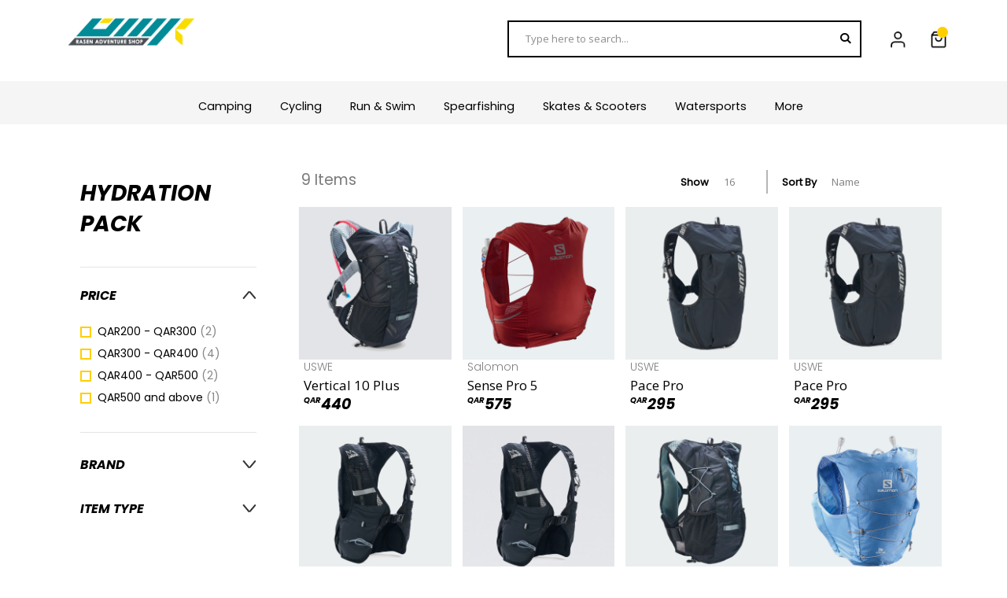

--- FILE ---
content_type: text/html; charset=UTF-8
request_url: https://www.rasensports.com/en/run-swim/running-accessories/hydration-pack.html
body_size: 24955
content:
<!doctype html>
<html lang="en">
    <head >
        <script>
    var BASE_URL = 'https://www.rasensports.com/en/';
    var require = {
        "baseUrl": "https://www.rasensports.com/static/version1763384479/frontend/Smartwave/portoChild/en_US"
    };
</script>
        <meta charset="utf-8"/>
<meta name="title" content="Hydration Pack - Running Accessories - Run &amp; Swim"/>
<meta name="robots" content="INDEX,FOLLOW"/>
<meta name="viewport" content="width=device-width, initial-scale=1, maximum-scale=1.0, user-scalable=no"/>
<meta name="format-detection" content="telephone=no"/>
<title>Hydration Pack - Running Accessories - Run &amp; Swim</title>
<link  rel="stylesheet" type="text/css"  media="all" href="https://www.rasensports.com/static/version1763384479/frontend/Smartwave/portoChild/en_US/mage/calendar.css" />
<link  rel="stylesheet" type="text/css"  media="all" href="https://www.rasensports.com/static/version1763384479/frontend/Smartwave/portoChild/en_US/css/styles-m.css" />
<link  rel="stylesheet" type="text/css"  media="all" href="https://www.rasensports.com/static/version1763384479/frontend/Smartwave/portoChild/en_US/owl.carousel/assets/owl.carousel.css" />
<link  rel="stylesheet" type="text/css"  media="all" href="https://www.rasensports.com/static/version1763384479/frontend/Smartwave/portoChild/en_US/fancybox/css/jquery.fancybox.css" />
<link  rel="stylesheet" type="text/css"  media="all" href="https://www.rasensports.com/static/version1763384479/frontend/Smartwave/portoChild/en_US/icon-fonts/css/porto-icons-codes.css" />
<link  rel="stylesheet" type="text/css"  media="all" href="https://www.rasensports.com/static/version1763384479/frontend/Smartwave/portoChild/en_US/icon-fonts/css/animation.css" />
<link  rel="stylesheet" type="text/css"  media="all" href="https://www.rasensports.com/static/version1763384479/frontend/Smartwave/portoChild/en_US/font-awesome/css/font-awesome.min.css" />
<link  rel="stylesheet" type="text/css"  media="all" href="https://www.rasensports.com/static/version1763384479/frontend/Smartwave/portoChild/en_US/Amasty_Customform/css/form-builder.css" />
<link  rel="stylesheet" type="text/css"  media="all" href="https://www.rasensports.com/static/version1763384479/frontend/Smartwave/portoChild/en_US/Amasty_Customform/css/form-render.css" />
<link  rel="stylesheet" type="text/css"  media="all" href="https://www.rasensports.com/static/version1763384479/frontend/Smartwave/portoChild/en_US/Amasty_Customform/css/google-map.css" />
<link  rel="stylesheet" type="text/css"  media="all" href="https://www.rasensports.com/static/version1763384479/frontend/Smartwave/portoChild/en_US/Amasty_Base/vendor/slick/amslick.min.css" />
<link  rel="stylesheet" type="text/css"  media="all" href="https://www.rasensports.com/static/version1763384479/frontend/Smartwave/portoChild/en_US/Amasty_Storelocator/vendor/chosen/chosen.min.css" />
<link  rel="stylesheet" type="text/css"  media="all" href="https://www.rasensports.com/static/version1763384479/frontend/Smartwave/portoChild/en_US/Magefan_Blog/css/blog-m.css" />
<link  rel="stylesheet" type="text/css"  media="all" href="https://www.rasensports.com/static/version1763384479/frontend/Smartwave/portoChild/en_US/Magefan_Blog/css/blog-custom.css" />
<link  rel="stylesheet" type="text/css"  media="all" href="https://www.rasensports.com/static/version1763384479/frontend/Smartwave/portoChild/en_US/Smartwave_Dailydeals/css/style.css" />
<link  rel="stylesheet" type="text/css"  media="all" href="https://www.rasensports.com/static/version1763384479/frontend/Smartwave/portoChild/en_US/WeltPixel_Quickview/css/magnific-popup.css" />
<link  rel="stylesheet" type="text/css"  media="all" href="https://www.rasensports.com/static/version1763384479/frontend/Smartwave/portoChild/en_US/Amasty_Scroll/css/amscroll.css" />
<link  rel="stylesheet" type="text/css"  media="all" href="https://www.rasensports.com/static/version1763384479/frontend/Smartwave/portoChild/en_US/Amasty_ShopbyBase/css/swiper.min.css" />
<link  rel="stylesheet" type="text/css"  media="all" href="https://www.rasensports.com/static/version1763384479/frontend/Smartwave/portoChild/en_US/Searchanise_SearchAutocomplete/css/se.css" />
<link  rel="stylesheet" type="text/css"  media="all" href="https://www.rasensports.com/static/version1763384479/frontend/Smartwave/portoChild/en_US/Mageplaza_SocialLogin/css/style.css" />
<link  rel="stylesheet" type="text/css"  media="all" href="https://www.rasensports.com/static/version1763384479/frontend/Smartwave/portoChild/en_US/Mageplaza_Core/css/grid-mageplaza.css" />
<link  rel="stylesheet" type="text/css"  media="all" href="https://www.rasensports.com/static/version1763384479/frontend/Smartwave/portoChild/en_US/Mageplaza_Core/css/font-awesome.min.css" />
<link  rel="stylesheet" type="text/css"  media="all" href="https://www.rasensports.com/static/version1763384479/frontend/Smartwave/portoChild/en_US/Mageplaza_Core/css/magnific-popup.css" />
<link  rel="stylesheet" type="text/css"  media="screen and (min-width: 768px)" href="https://www.rasensports.com/static/version1763384479/frontend/Smartwave/portoChild/en_US/css/styles-l.css" />
<link  rel="stylesheet" type="text/css"  media="print" href="https://www.rasensports.com/static/version1763384479/frontend/Smartwave/portoChild/en_US/css/print.css" />
<link  rel="stylesheet" type="text/css"  target="1000" href="https://www.rasensports.com/static/version1763384479/frontend/Smartwave/portoChild/en_US/Magento_Theme/css/owl.carousel.min.css" />
<link  rel="stylesheet" type="text/css"  target="1001" href="https://www.rasensports.com/static/version1763384479/frontend/Smartwave/portoChild/en_US/css/custom_17nov2020.css" />
<link  rel="stylesheet" type="text/css"  target="1002" href="https://www.rasensports.com/static/version1763384479/frontend/Smartwave/portoChild/en_US/css/custom_main.css" />
<link  rel="stylesheet" type="text/css"  target="1003" href="https://www.rasensports.com/static/version1763384479/frontend/Smartwave/portoChild/en_US/css/custom_style.css" />
<script  type="text/javascript"  src="https://www.rasensports.com/static/version1763384479/frontend/Smartwave/portoChild/en_US/requirejs/require.js"></script>
<script  type="text/javascript"  src="https://www.rasensports.com/static/version1763384479/frontend/Smartwave/portoChild/en_US/mage/requirejs/mixins.js"></script>
<script  type="text/javascript"  src="https://www.rasensports.com/static/version1763384479/frontend/Smartwave/portoChild/en_US/requirejs-config.js"></script>
<script  type="text/javascript"  src="https://www.rasensports.com/static/version1763384479/frontend/Smartwave/portoChild/en_US/mage/polyfill.js"></script>
<script  type="text/javascript"  src="https://www.rasensports.com/static/version1763384479/frontend/Smartwave/portoChild/en_US/js/custom_main.js"></script>
<script  type="text/javascript"  src="https://www.rasensports.com/static/version1763384479/frontend/Smartwave/portoChild/en_US/js/new_custom.js"></script>
<link  rel="stylesheet" type="text/css" href="//fonts.googleapis.com/css?family=Shadows+Into+Light" />
<link  rel="stylesheet" href="https://fonts.googleapis.com/css?family=Roboto" />
<link  rel="stylesheet" href="https://fonts.googleapis.com/css?family=Lato" />
<link  rel="stylesheet" href="https://fonts.googleapis.com/css?family=Roboto+Condensed" />
<link  rel="stylesheet" href="https://fonts.googleapis.com/css?family=Oswald" />
<link  rel="stylesheet" href="https://fonts.googleapis.com/css?family=Slabo+27px" />
<link  rel="stylesheet" href="https://fonts.googleapis.com/css?family=Merriweather" />
<link  rel="stylesheet" href="https://fonts.googleapis.com/css?family=Raleway" />
<link  rel="stylesheet" href="https://fonts.googleapis.com/css?family=Ubuntu" />
<link  rel="stylesheet" href="https://fonts.googleapis.com/css?family=Poppins" />
<link  rel="stylesheet" href="https://fonts.googleapis.com/css?family=Lora" />
<link  rel="stylesheet" href="https://fonts.googleapis.com/css?family=Roboto+Mono" />
<link  rel="stylesheet" href="https://fonts.googleapis.com/css?family=Roboto+Slab" />
<link  rel="stylesheet" href="https://fonts.googleapis.com/css?family=Playfair+Display" />
<link  rel="stylesheet" href="https://fonts.googleapis.com/css?family=Montserrat" />
<link  rel="stylesheet" href="https://fonts.googleapis.com/css?family=PT+Sans" />
<link  rel="stylesheet" href="https://fonts.googleapis.com/css?family=Titillium+Web" />
<link  rel="stylesheet" href="https://fonts.googleapis.com/css?family=Muli" />
<link  rel="stylesheet" href="https://fonts.googleapis.com/css?family=Fira+Sans" />
<link  rel="stylesheet" href="https://fonts.googleapis.com/css?family=PT+Sans+Narrow" />
<link  rel="stylesheet" href="https://fonts.googleapis.com/css?family=Nunito" />
<link  rel="stylesheet" href="https://fonts.googleapis.com/css?family=Noto+Serif" />
<link  rel="stylesheet" href="https://fonts.googleapis.com/css?family=Inconsolata" />
<link  rel="stylesheet" href="https://fonts.googleapis.com/css?family=Nanum+Gothic" />
<link  rel="stylesheet" href="https://fonts.googleapis.com/css?family=Crimson+Text" />
<link  rel="icon" type="image/x-icon" href="https://www.rasensports.com/media/favicon/stores/1/cropped-site-icon-270x270.png" />
<link  rel="shortcut icon" type="image/x-icon" href="https://www.rasensports.com/media/favicon/stores/1/cropped-site-icon-270x270.png" />
<link  rel="canonical" href="https://www.rasensports.com/en/run-swim/running-accessories/hydration-pack.html" />
<!-- Global site tag (gtag.js) - Google Analytics -->
<script async src="https://www.googletagmanager.com/gtag/js?id=G-TS34FT61DE"></script>
<script>
  window.dataLayer = window.dataLayer || [];
  function gtag(){dataLayer.push(arguments);}
  gtag('js', new Date());

  gtag('config', 'G-TS34FT61DE');
</script>        <link rel="stylesheet" href="//fonts.googleapis.com/css?family=Open+Sans%3A300%2C300italic%2C400%2C400italic%2C600%2C600italic%2C700%2C700italic%2C800%2C800italic&amp;v1&amp;subset=latin%2Clatin-ext" type="text/css" media="screen"/>
<link href="//fonts.googleapis.com/css?family=Oswald:300,400,700" rel="stylesheet">
<link href="//fonts.googleapis.com/css?family=Poppins:300,400,500,600,700" rel="stylesheet">
<link rel="stylesheet" href="//fonts.googleapis.com/css?family=Open+Sans%3A300%2C300italic%2C400%2C400italic%2C600%2C600italic%2C700%2C700italic%2C800%2C800italic&amp;v1&amp;subset=latin%2Clatin-ext" type="text/css" media="screen"/>
    <link rel="stylesheet" type="text/css" media="all" href="https://www.rasensports.com/media/porto/web/bootstrap/css/bootstrap.optimized.min.css">
    <link rel="stylesheet" type="text/css" media="all" href="https://www.rasensports.com/media/porto/web/css/animate.optimized.css">
<link rel="stylesheet" type="text/css" media="all" href="https://www.rasensports.com/media/porto/web/css/header/type1.css">
<link rel="stylesheet" type="text/css" media="all" href="https://www.rasensports.com/media/porto/web/css/custom.css">
<link rel="stylesheet" type="text/css" media="all" href="https://www.rasensports.com/media/porto/configed_css/design_en.css">
<link rel="stylesheet" type="text/css" media="all" href="https://www.rasensports.com/media/porto/configed_css/settings_en.css">
<script type="text/javascript">
var porto_config = {
    paths: {
        'parallax': 'js/jquery.parallax.min',
        'owlcarousel': 'owl.carousel/owl.carousel',
        'owlcarousel_thumbs': 'owl.carousel/owl.carousel2.thumbs',
        'imagesloaded': 'Smartwave_Porto/js/imagesloaded',
        'packery': 'Smartwave_Porto/js/packery.pkgd',
        'floatelement': 'js/jquery.floatelement'
    },
    shim: {
        'parallax': {
          deps: ['jquery']
        },
        'owlcarousel': {
          deps: ['jquery']
        },        
        'owlcarousel_thumbs': {
          deps: ['jquery','owlcarousel']
        },    
        'packery': {
          deps: ['jquery','imagesloaded']
        },
        'floatelement': {
          deps: ['jquery']
        }
    }
};

require.config(porto_config);
</script>
<script type="text/javascript">
require([
    'jquery'
], function ($) {
    $(document).ready(function(){
        $(".drop-menu > a").off("click").on("click", function(){
            if($(this).parent().children(".nav-sections").hasClass("visible")) {
                $(this).parent().children(".nav-sections").removeClass("visible");
                $(this).removeClass("active");
            }
            else {
                $(this).parent().children(".nav-sections").addClass("visible");
                $(this).addClass("active");
            }
        });
    });
});
</script>
<!-- BEGIN GOOGLE VERIFICATION TAG -->
<!-- END GOOGLE VERIFICATION TAG -->
<!-- BEGIN GTAG GLOBAL TAG -->
<!-- END GTAG GLOBAL TAG -->
<style>


    .block.social-login-authentication-channel.account-social-login .block-content {
        text-align: center;
    }

    
                    #bnt-social-login-fake-email {
                    background-color: grey !important;
                    border: grey !important;
                    }

                    #request-popup .social-login-title {
                    background-color: grey !important;
                    }
                
    /* Compatible ETheme_YOURstore*/
    div#centerColumn .column.main .block.social-login-authentication-channel.account-social-login {
        max-width: 900px !important;
        margin: 0 auto !important;
    }

    div#centerColumn .column.main .block.social-login-authentication-channel.account-social-login .block-content {
        text-align: center;
    }

    @media (max-width: 1024px) {
        div#centerColumn .column.main .block.social-login-authentication-channel.account-social-login .block-content {
            padding: 0 15px;
        }
    }
</style>

<link rel="stylesheet" type="text/css" media="all" href="https://maxcdn.bootstrapcdn.com/font-awesome/latest/css/font-awesome.min.css"/>    </head>
    <body data-container="body"
          data-mage-init='{"loaderAjax": {}, "loader": { "icon": "https://www.rasensports.com/static/version1763384479/frontend/Smartwave/portoChild/en_US/images/loader-2.gif"}}'
        class="page-with-filter page-products categorypath-run-swim-running-accessories-hydration-pack category-hydration-pack  layout-1280 wide am-porto-cmtb catalog-category-view page-layout-2columns-left">
        

<script type="text/x-magento-init">
    {
        "*": {
            "mage/cookies": {
                "expires": null,
                "path": "\u002F",
                "domain": ".www.rasensports.com",
                "secure": false,
                "lifetime": "86400"
            }
        }
    }
</script>
    <noscript>
        <div class="message global noscript">
            <div class="content">
                <p>
                    <strong>JavaScript seems to be disabled in your browser.</strong>
                    <span>For the best experience on our site, be sure to turn on Javascript in your browser.</span>
                </p>
            </div>
        </div>
    </noscript>

<script>
    window.cookiesConfig = window.cookiesConfig || {};
    window.cookiesConfig.secure = true;
</script>
<script>
    require.config({
        map: {
            '*': {
                wysiwygAdapter: 'mage/adminhtml/wysiwyg/tiny_mce/tinymce4Adapter'
            }
        }
    });
</script>
<!-- BEGIN GTAG CART SCRIPT -->
<!-- END GTAG CART SCRIPT -->
<div class="page-wrapper">


<div class="megamenu_main_wrapper">
    <div class="megamenu_main_wrapper_inner">
        <div class="menu_top">
        	<span class="close" id="menu_close">
             <img src="https://www.rasensports.com/static/version1763384479/frontend/Smartwave/portoChild/en_US/images/Iconmaterial-close.png" alt="slide">   
            </span>
            <!--<a href="#" class="logo">
                <img src="" alt="slide">
            </a>-->

            

        <a class="logo" href="https://www.rasensports.com/en/" title="">
        <img src="https://www.rasensports.com/media/logo/stores/1/logo.png"
             alt=""
             width="210"             height="47"        />
        </a>

<!--
<strong class="logo">
    
        </strong>

-->            <div class="home_links">
                <a href="https://www.rasensports.com/en/">Home</a>
            </div>
        </div>
        <nav class="nav-main">
            <div class="nav-main-panel panel row scrollable is-open" >
                <div class="column">
                    <div class="nav-inner">
                        <ul class="level-one nav-with-subchildmenus" style="width: 283px;"><li class="top-level rasen-menu-item" data-nav-level="1" data-navimage="">
                                <a href="https://www.rasensports.com/en/camping.html">Camping</a><div class="subchildmenu panel" data-singleopen="true"><div><ul class="subchildmenu-list" style="width: 218px;"><li class="rasen-menu-item" data-nav-level="2" data-navimage="">
                                                                                                                            <a href="https://www.rasensports.com/en/camping/tents-shelters.html">Tents & Shelters</a><div class="subchildmenu panel" data-singleopen="true">                <ul class="subchildmenu-list" style="width: 218px;"><li class="rasen-menu-item" data-nav-level="3" data-navimage="">
                                                                                    <a href="https://www.rasensports.com/en/camping/tents-shelters/air-tent.html">Air Tent</a></li><li class="rasen-menu-item" data-nav-level="3" data-navimage="">
                                                                                    <a href="https://www.rasensports.com/en/camping/tents-shelters/day-shelter.html">Day Shelter</a></li><li class="rasen-menu-item" data-nav-level="3" data-navimage="">
                                                                                    <a href="https://www.rasensports.com/en/camping/tents-shelters/tent.html">Tent</a></li><li class="rasen-menu-item" data-nav-level="3" data-navimage="">
                                                                                    <a href="https://www.rasensports.com/en/camping/tents-shelters/tent-accessories.html">Tent Accessories</a></li><li class="rasen-menu-item" data-nav-level="3" data-navimage="">
                                                                                    <a href="https://www.rasensports.com/en/camping/tents-shelters/windscreen.html">Windscreen</a></li>      </ul>         </div></li><li class="rasen-menu-item" data-nav-level="2" data-navimage="">
                                                                                                                            <a href="https://www.rasensports.com/en/camping/beds-sleeping-bags.html">Beds & Sleeping Bags</a><div class="subchildmenu panel" data-singleopen="true">                <ul class="subchildmenu-list" style="width: 218px;"><li class="rasen-menu-item" data-nav-level="3" data-navimage="">
                                                                                    <a href="https://www.rasensports.com/en/camping/beds-sleeping-bags/air-bed.html">Air Bed</a></li><li class="rasen-menu-item" data-nav-level="3" data-navimage="">
                                                                                    <a href="https://www.rasensports.com/en/camping/beds-sleeping-bags/air-mat.html">Air Mat</a></li><li class="rasen-menu-item" data-nav-level="3" data-navimage="">
                                                                                    <a href="https://www.rasensports.com/en/camping/beds-sleeping-bags/cot.html">Cot</a></li><li class="rasen-menu-item" data-nav-level="3" data-navimage="">
                                                                                    <a href="https://www.rasensports.com/en/camping/beds-sleeping-bags/sleeping-bag.html">Sleeping Bag</a></li>      </ul>         </div></li><li class="rasen-menu-item" data-nav-level="2" data-navimage="">
                                                                                                                            <a href="https://www.rasensports.com/en/camping/bags-packs.html">Bags & Packs</a><div class="subchildmenu panel" data-singleopen="true">                <ul class="subchildmenu-list" style="width: 218px;"><li class="rasen-menu-item" data-nav-level="3" data-navimage="">
                                                                                    <a href="https://www.rasensports.com/en/camping/bags-packs/daypack.html">Daypack</a></li>      </ul>         </div></li><li class="rasen-menu-item" data-nav-level="2" data-navimage="">
                                                                                                                            <a href="https://www.rasensports.com/en/camping/camp-kitchen-fire.html">Camp Kitchen & Fire</a><div class="subchildmenu panel" data-singleopen="true">                <ul class="subchildmenu-list" style="width: 218px;"><li class="rasen-menu-item" data-nav-level="3" data-navimage="">
                                                                                    <a href="https://www.rasensports.com/en/camping/camp-kitchen-fire/bbq-grill.html">BBQ & Grill</a></li><li class="rasen-menu-item" data-nav-level="3" data-navimage="">
                                                                                    <a href="https://www.rasensports.com/en/camping/camp-kitchen-fire/fire-making.html">Fire Making</a></li><li class="rasen-menu-item" data-nav-level="3" data-navimage="">
                                                                                    <a href="https://www.rasensports.com/en/camping/camp-kitchen-fire/kitchenware.html">Kitchenware</a></li><li class="rasen-menu-item" data-nav-level="3" data-navimage="">
                                                                                    <a href="https://www.rasensports.com/en/camping/camp-kitchen-fire/portable-firepit.html">Portable Firepit</a></li><li class="rasen-menu-item" data-nav-level="3" data-navimage="">
                                                                                    <a href="https://www.rasensports.com/en/camping/camp-kitchen-fire/stove.html">Stove</a></li><li class="rasen-menu-item" data-nav-level="3" data-navimage="">
                                                                                    <a href="https://www.rasensports.com/en/camping/camp-kitchen-fire/tableware.html">Tableware</a></li><li class="rasen-menu-item" data-nav-level="3" data-navimage="">
                                                                                    <a href="https://www.rasensports.com/en/camping/camp-kitchen-fire/water-carrier.html">Water Carrier</a></li>      </ul>         </div></li><li class="rasen-menu-item" data-nav-level="2" data-navimage="">
                                                                                                                            <a href="https://www.rasensports.com/en/camping/furniture.html">Furniture</a><div class="subchildmenu panel" data-singleopen="true">                <ul class="subchildmenu-list" style="width: 218px;"><li class="rasen-menu-item" data-nav-level="3" data-navimage="">
                                                                                    <a href="https://www.rasensports.com/en/camping/furniture/chairs.html">Chairs</a></li><li class="rasen-menu-item" data-nav-level="3" data-navimage="">
                                                                                    <a href="https://www.rasensports.com/en/camping/furniture/tables.html">Tables</a></li>      </ul>         </div></li><li class="rasen-menu-item" data-nav-level="2" data-navimage="">
                                                                                                                            <a href="https://www.rasensports.com/en/camping/coolers-fridges.html">Coolers & Fridges</a><div class="subchildmenu panel" data-singleopen="true">                <ul class="subchildmenu-list" style="width: 218px;"><li class="rasen-menu-item" data-nav-level="3" data-navimage="">
                                                                                    <a href="https://www.rasensports.com/en/camping/coolers-fridges/drink-cooler.html">Drink Cooler</a></li><li class="rasen-menu-item" data-nav-level="3" data-navimage="">
                                                                                    <a href="https://www.rasensports.com/en/camping/coolers-fridges/electric-camping-fridge.html">Electric Camping Fridge</a></li><li class="rasen-menu-item" data-nav-level="3" data-navimage="">
                                                                                    <a href="https://www.rasensports.com/en/camping/coolers-fridges/towable-cooler.html">Towable Cooler</a></li>      </ul>         </div></li><li class="rasen-menu-item" data-nav-level="2" data-navimage="">
                                                                                                                            <a href="https://www.rasensports.com/en/camping/lighting-electronics.html">Lighting & Electronics</a><div class="subchildmenu panel" data-singleopen="true">                <ul class="subchildmenu-list" style="width: 218px;"><li class="rasen-menu-item" data-nav-level="3" data-navimage="">
                                                                                    <a href="https://www.rasensports.com/en/camping/lighting-electronics/battery-banks.html">Battery Banks</a></li><li class="rasen-menu-item" data-nav-level="3" data-navimage="">
                                                                                    <a href="https://www.rasensports.com/en/camping/lighting-electronics/camera-lights.html">Camera Lights</a></li><li class="rasen-menu-item" data-nav-level="3" data-navimage="">
                                                                                    <a href="https://www.rasensports.com/en/camping/lighting-electronics/camp-lights.html">Camp Lights</a></li><li class="rasen-menu-item" data-nav-level="3" data-navimage="">
                                                                                    <a href="https://www.rasensports.com/en/camping/lighting-electronics/candles-lanterns.html">Candles & Lanterns</a></li><li class="rasen-menu-item" data-nav-level="3" data-navimage="">
                                                                                    <a href="https://www.rasensports.com/en/camping/lighting-electronics/headlamps.html">Headlamps</a></li><li class="rasen-menu-item" data-nav-level="3" data-navimage="">
                                                                                    <a href="https://www.rasensports.com/en/camping/lighting-electronics/solar-panels.html">Solar Panels</a></li><li class="rasen-menu-item" data-nav-level="3" data-navimage="">
                                                                                    <a href="https://www.rasensports.com/en/camping/lighting-electronics/torches-flashlights.html">Torches & Flashlights</a></li>      </ul>         </div></li><li class="rasen-menu-item" data-nav-level="2" data-navimage="">
                                                                                                                            <a href="https://www.rasensports.com/en/camping/knives.html">Knives</a><div class="subchildmenu panel" data-singleopen="true">                <ul class="subchildmenu-list" style="width: 218px;"><li class="rasen-menu-item" data-nav-level="3" data-navimage="">
                                                                                    <a href="https://www.rasensports.com/en/camping/knives/accessories.html">Accessories</a></li><li class="rasen-menu-item" data-nav-level="3" data-navimage="">
                                                                                    <a href="https://www.rasensports.com/en/camping/knives/care-maintenance.html">Care & Maintenance</a></li><li class="rasen-menu-item" data-nav-level="3" data-navimage="">
                                                                                    <a href="https://www.rasensports.com/en/camping/knives/fixed-blade.html">Fixed Blade</a></li><li class="rasen-menu-item" data-nav-level="3" data-navimage="">
                                                                                    <a href="https://www.rasensports.com/en/camping/knives/folding-blade.html">Folding Blade</a></li><li class="rasen-menu-item" data-nav-level="3" data-navimage="">
                                                                                    <a href="https://www.rasensports.com/en/camping/knives/kids-training.html">Kids Training</a></li><li class="rasen-menu-item" data-nav-level="3" data-navimage="">
                                                                                    <a href="https://www.rasensports.com/en/camping/knives/kitchen-knives.html">Kitchen Knives</a></li><li class="rasen-menu-item" data-nav-level="3" data-navimage="">
                                                                                    <a href="https://www.rasensports.com/en/camping/knives/mushroom-knife.html">Mushroom Knife</a></li>      </ul>         </div></li><li class="rasen-menu-item" data-nav-level="2" data-navimage="">
                                                                                                                            <a href="https://www.rasensports.com/en/camping/shoes-boots.html">Shoes & Boots</a><div class="subchildmenu panel" data-singleopen="true">                <ul class="subchildmenu-list" style="width: 218px;"><li class="rasen-menu-item" data-nav-level="3" data-navimage="">
                                                                                    <a href="https://www.rasensports.com/en/camping/shoes-boots/hiking-shoes.html">Hiking Shoes</a></li>      </ul>         </div></li><li class="rasen-menu-item" data-nav-level="2" data-navimage="">
                                                                                                                            <a href="https://www.rasensports.com/en/camping/accessories.html">Accessories</a><div class="subchildmenu panel" data-singleopen="true">                <ul class="subchildmenu-list" style="width: 218px;"><li class="rasen-menu-item" data-nav-level="3" data-navimage="">
                                                                                    <a href="https://www.rasensports.com/en/camping/accessories/hygiene.html">Hygiene</a></li><li class="rasen-menu-item" data-nav-level="3" data-navimage="">
                                                                                    <a href="https://www.rasensports.com/en/camping/accessories/pumps.html">Pumps</a></li><li class="rasen-menu-item" data-nav-level="3" data-navimage="">
                                                                                    <a href="https://www.rasensports.com/en/camping/accessories/survival-kit.html">Survival Kit</a></li><li class="rasen-menu-item" data-nav-level="3" data-navimage="">
                                                                                    <a href="https://www.rasensports.com/en/camping/accessories/travel-accessories.html">Travel Accessories</a></li>      </ul>         </div></li>      </ul></div></div>         </li><li class="top-level rasen-menu-item" data-nav-level="1" data-navimage="">
                                <a href="https://www.rasensports.com/en/cycling-1.html">Cycling</a><div class="subchildmenu panel" data-singleopen="true"><div><ul class="subchildmenu-list" style="width: 218px;"><li class="rasen-menu-item" data-nav-level="2" data-navimage="">
                                                                                                                            <a href="https://www.rasensports.com/en/cycling/bicycles.html">Bicycles</a><div class="subchildmenu panel" data-singleopen="true">                <ul class="subchildmenu-list" style="width: 218px;"><li class="rasen-menu-item" data-nav-level="3" data-navimage="">
                                                                                    <a href="https://www.rasensports.com/en/cycling/bicycles/bmx.html">BMX</a></li><li class="rasen-menu-item" data-nav-level="3" data-navimage="">
                                                                                    <a href="https://www.rasensports.com/en/cycling/bicycles/e-bikes.html">E-Bikes</a></li><li class="rasen-menu-item" data-nav-level="3" data-navimage="">
                                                                                    <a href="https://www.rasensports.com/en/cycling/bicycles/folding-bikes.html">Folding Bikes</a></li><li class="rasen-menu-item" data-nav-level="3" data-navimage="">
                                                                                    <a href="https://www.rasensports.com/en/cycling/bicycles/kids-balance.html">Kids Balance</a></li><li class="rasen-menu-item" data-nav-level="3" data-navimage="">
                                                                                    <a href="https://www.rasensports.com/en/cycling/bicycles/mountain-bikes.html">Mountain Bikes</a></li><li class="rasen-menu-item" data-nav-level="3" data-navimage="">
                                                                                    <a href="https://www.rasensports.com/en/cycling/bicycles/road-bikes.html">Road Bikes</a></li><li class="rasen-menu-item" data-nav-level="3" data-navimage="">
                                                                                    <a href="https://www.rasensports.com/en/cycling/bicycles/hybrid-city.html">Hybrid/City</a></li><li class="rasen-menu-item" data-nav-level="3" data-navimage="">
                                                                                    <a href="https://www.rasensports.com/en/cycling/bicycles/kids.html">Kids</a></li><li class="rasen-menu-item" data-nav-level="3" data-navimage="">
                                                                                    <a href="https://www.rasensports.com/en/cycling/bicycles/mini-bikes.html">Mini Bikes</a></li>      </ul>         </div></li><li class="rasen-menu-item" data-nav-level="2" data-navimage="">
                                                                                                                            <a href="https://www.rasensports.com/en/cycling/helmets-protection.html">Helmets & Protection</a><div class="subchildmenu panel" data-singleopen="true">                <ul class="subchildmenu-list" style="width: 218px;"><li class="rasen-menu-item" data-nav-level="3" data-navimage="">
                                                                                    <a href="https://www.rasensports.com/en/cycling/helmets-protection/body-armor.html">Body Armor</a></li><li class="rasen-menu-item" data-nav-level="3" data-navimage="">
                                                                                    <a href="https://www.rasensports.com/en/cycling/helmets-protection/helmets.html">Helmets</a></li>      </ul>         </div></li><li class="rasen-menu-item" data-nav-level="2" data-navimage="">
                                                                                                                            <a href="https://www.rasensports.com/en/cycling/bike-maintenance.html">Bike Maintenance</a><div class="subchildmenu panel" data-singleopen="true">                <ul class="subchildmenu-list" style="width: 218px;"><li class="rasen-menu-item" data-nav-level="3" data-navimage="">
                                                                                    <a href="https://www.rasensports.com/en/cycling/bike-maintenance/bike-protection.html">Bike Protection</a></li><li class="rasen-menu-item" data-nav-level="3" data-navimage="">
                                                                                    <a href="https://www.rasensports.com/en/cycling/bike-maintenance/pumps-c02.html">Pumps & C02</a></li><li class="rasen-menu-item" data-nav-level="3" data-navimage="">
                                                                                    <a href="https://www.rasensports.com/en/cycling/bike-maintenance/repair-stand.html">Repair Stand</a></li><li class="rasen-menu-item" data-nav-level="3" data-navimage="">
                                                                                    <a href="https://www.rasensports.com/en/cycling/bike-maintenance/tools.html">Tools</a></li><li class="rasen-menu-item" data-nav-level="3" data-navimage="">
                                                                                    <a href="https://www.rasensports.com/en/cycling/bike-maintenance/lubricants-degreasers.html">Lubricants & Degreasers</a></li>      </ul>         </div></li><li class="rasen-menu-item" data-nav-level="2" data-navimage="">
                                                                                                                            <a href="https://www.rasensports.com/en/cycling/accessories-1.html">Accessories</a><div class="subchildmenu panel" data-singleopen="true">                <ul class="subchildmenu-list" style="width: 218px;"><li class="rasen-menu-item" data-nav-level="3" data-navimage="">
                                                                                    <a href="https://www.rasensports.com/en/cycling/accessories/bags-racks-panniers.html">Bags, Racks & Panniers</a></li><li class="rasen-menu-item" data-nav-level="3" data-navimage="">
                                                                                    <a href="https://www.rasensports.com/en/cycling/accessories/bike-rack-for-cars.html">Bike Rack for Cars</a></li><li class="rasen-menu-item" data-nav-level="3" data-navimage="">
                                                                                    <a href="https://www.rasensports.com/en/cycling/accessories/bike-rack-for-home-1.html">Bike Rack for Home</a></li><li class="rasen-menu-item" data-nav-level="3" data-navimage="">
                                                                                    <a href="https://www.rasensports.com/en/cycling/accessories/child-seat-1.html">Child Seat</a></li><li class="rasen-menu-item" data-nav-level="3" data-navimage="">
                                                                                    <a href="https://www.rasensports.com/en/cycling/accessories/computer-camera-mount.html">Computer & Camera Mount</a></li><li class="rasen-menu-item" data-nav-level="3" data-navimage="">
                                                                                    <a href="https://www.rasensports.com/en/cycling/accessories/kickstand-1.html">Kickstand</a></li><li class="rasen-menu-item" data-nav-level="3" data-navimage="">
                                                                                    <a href="https://www.rasensports.com/en/cycling/accessories/lock-1.html">Lock</a></li><li class="rasen-menu-item" data-nav-level="3" data-navimage="">
                                                                                    <a href="https://www.rasensports.com/en/cycling/accessories/safety.html">Safety</a></li><li class="rasen-menu-item" data-nav-level="3" data-navimage="">
                                                                                    <a href="https://www.rasensports.com/en/cycling/accessories/travel.html">Travel</a></li><li class="rasen-menu-item" data-nav-level="3" data-navimage="">
                                                                                    <a href="https://www.rasensports.com/en/cycling/accessories/water-bottle-holders.html">Water Bottle & Holders</a></li><li class="rasen-menu-item" data-nav-level="3" data-navimage="">
                                                                                    <a href="https://www.rasensports.com/en/cycling/accessories/hydration-packs.html">Hydration Packs</a></li><li class="rasen-menu-item" data-nav-level="3" data-navimage="">
                                                                                    <a href="https://www.rasensports.com/en/cycling/accessories/phone-holders-1.html">Phone Holders</a></li>      </ul>         </div></li><li class="rasen-menu-item" data-nav-level="2" data-navimage="">
                                                                                                                            <a href="https://www.rasensports.com/en/cycling/wheels-wheelsets.html">Wheels & Wheelsets</a><div class="subchildmenu panel" data-singleopen="true">                <ul class="subchildmenu-list" style="width: 218px;"><li class="rasen-menu-item" data-nav-level="3" data-navimage="">
                                                                                    <a href="https://www.rasensports.com/en/cycling/wheels-wheelsets/axles-qr.html">Axles & QR</a></li><li class="rasen-menu-item" data-nav-level="3" data-navimage="">
                                                                                    <a href="https://www.rasensports.com/en/cycling/wheels-wheelsets/mtb-rims.html">MTB Rims</a></li><li class="rasen-menu-item" data-nav-level="3" data-navimage="">
                                                                                    <a href="https://www.rasensports.com/en/cycling/wheels-wheelsets/mtb-wheels.html">MTB Wheels</a></li><li class="rasen-menu-item" data-nav-level="3" data-navimage="">
                                                                                    <a href="https://www.rasensports.com/en/cycling/wheels-wheelsets/road-rims.html">Road Rims</a></li><li class="rasen-menu-item" data-nav-level="3" data-navimage="">
                                                                                    <a href="https://www.rasensports.com/en/cycling/wheels-wheelsets/road-wheels.html">Road Wheels</a></li>      </ul>         </div></li><li class="rasen-menu-item" data-nav-level="2" data-navimage="">
                                                                                                                            <a href="https://www.rasensports.com/en/cycling/tires-tubes-1.html">Tires & Tubes</a><div class="subchildmenu panel" data-singleopen="true">                <ul class="subchildmenu-list" style="width: 218px;"><li class="rasen-menu-item" data-nav-level="3" data-navimage="">
                                                                                    <a href="https://www.rasensports.com/en/cycling/tires-tubes/tire-1.html">Tire</a></li>      </ul>         </div></li><li class="rasen-menu-item" data-nav-level="2" data-navimage="">
                                                                                                                            <a href="https://www.rasensports.com/en/cycling/lights.html">Lights</a><div class="subchildmenu panel" data-singleopen="true">                <ul class="subchildmenu-list" style="width: 218px;"><li class="rasen-menu-item" data-nav-level="3" data-navimage="">
                                                                                    <a href="https://www.rasensports.com/en/cycling/lights/battery.html">Battery</a></li><li class="rasen-menu-item" data-nav-level="3" data-navimage="">
                                                                                    <a href="https://www.rasensports.com/en/cycling/lights/charger.html">Charger</a></li><li class="rasen-menu-item" data-nav-level="3" data-navimage="">
                                                                                    <a href="https://www.rasensports.com/en/cycling/lights/front-light-white.html">Front Light - White</a></li><li class="rasen-menu-item" data-nav-level="3" data-navimage="">
                                                                                    <a href="https://www.rasensports.com/en/cycling/lights/mount.html">Mount</a></li><li class="rasen-menu-item" data-nav-level="3" data-navimage="">
                                                                                    <a href="https://www.rasensports.com/en/cycling/lights/rear-light-red.html">Rear Light - Red</a></li><li class="rasen-menu-item" data-nav-level="3" data-navimage="">
                                                                                    <a href="https://www.rasensports.com/en/cycling/lights/remote.html">Remote</a></li>      </ul>         </div></li><li class="rasen-menu-item" data-nav-level="2" data-navimage="">
                                                                                                                            <a href="https://www.rasensports.com/en/cycling/cosmetics-1.html">Cosmetics</a><div class="subchildmenu panel" data-singleopen="true">                <ul class="subchildmenu-list" style="width: 218px;"><li class="rasen-menu-item" data-nav-level="3" data-navimage="">
                                                                                    <a href="https://www.rasensports.com/en/cycling/cosmetics/anti-chafing-creams.html">Anti-Chafing Creams</a></li><li class="rasen-menu-item" data-nav-level="3" data-navimage="">
                                                                                    <a href="https://www.rasensports.com/en/cycling/cosmetics/kit-wash.html">Kit Wash</a></li><li class="rasen-menu-item" data-nav-level="3" data-navimage="">
                                                                                    <a href="https://www.rasensports.com/en/cycling/cosmetics/skin-wash.html">Skin Wash</a></li>      </ul>         </div></li><li class="rasen-menu-item" data-nav-level="2" data-navimage="">
                                                                                                                            <a href="https://www.rasensports.com/en/cycling/electronics-1.html">Electronics</a><div class="subchildmenu panel" data-singleopen="true">                <ul class="subchildmenu-list" style="width: 218px;"><li class="rasen-menu-item" data-nav-level="3" data-navimage="">
                                                                                    <a href="https://www.rasensports.com/en/cycling/electronics/computers.html">Computers</a></li><li class="rasen-menu-item" data-nav-level="3" data-navimage="">
                                                                                    <a href="https://www.rasensports.com/en/cycling/electronics/computer-parts-1.html">Computer Parts</a></li><li class="rasen-menu-item" data-nav-level="3" data-navimage="">
                                                                                    <a href="https://www.rasensports.com/en/cycling/electronics/powermeters.html">Powermeters</a></li>      </ul>         </div></li><li class="rasen-menu-item" data-nav-level="2" data-navimage="">
                                                                                                                            <a href="https://www.rasensports.com/en/cycling/parts-1.html">Parts</a><div class="subchildmenu panel" data-singleopen="true">                <ul class="subchildmenu-list" style="width: 218px;"><li class="rasen-menu-item" data-nav-level="3" data-navimage="">
                                                                                    <a href="https://www.rasensports.com/en/cycling/parts/bar-tape-1.html">Bar Tape</a></li><li class="rasen-menu-item" data-nav-level="3" data-navimage="">
                                                                                    <a href="https://www.rasensports.com/en/cycling/parts/grips-1.html">Grips</a></li><li class="rasen-menu-item" data-nav-level="3" data-navimage="">
                                                                                    <a href="https://www.rasensports.com/en/cycling/parts/hubs-parts.html">Hubs & Parts</a></li>      </ul>         </div></li><li class="rasen-menu-item" data-nav-level="2" data-navimage="">
                                                                                                                            <a href="https://www.rasensports.com/en/cycling/indoor-training-1.html">Indoor Training</a><div class="subchildmenu panel" data-singleopen="true">                <ul class="subchildmenu-list" style="width: 218px;"><li class="rasen-menu-item" data-nav-level="3" data-navimage="">
                                                                                    <a href="https://www.rasensports.com/en/cycling/indoor-training/smart-trainer.html">Smart Trainer</a></li><li class="rasen-menu-item" data-nav-level="3" data-navimage="">
                                                                                    <a href="https://www.rasensports.com/en/cycling/indoor-training/smart-trainer-accessories.html">Smart Trainer Accessories</a></li>      </ul>         </div></li><li class="rasen-menu-item" data-nav-level="2" data-navimage="">
                                                                                                                            <a href="https://www.rasensports.com/en/cycling/clothing.html">Clothing</a><div class="subchildmenu panel" data-singleopen="true">                <ul class="subchildmenu-list" style="width: 218px;"><li class="rasen-menu-item" data-nav-level="3" data-navimage="">
                                                                                    <a href="https://www.rasensports.com/en/cycling/clothing/headwear.html">Headwear</a></li><li class="rasen-menu-item" data-nav-level="3" data-navimage="">
                                                                                    <a href="https://www.rasensports.com/en/cycling/clothing/arm-leg-sleeves.html">Arm/Leg Sleeves</a></li><li class="rasen-menu-item" data-nav-level="3" data-navimage="">
                                                                                    <a href="https://www.rasensports.com/en/cycling/clothing/base-layer.html">Base Layer</a></li><li class="rasen-menu-item" data-nav-level="3" data-navimage="">
                                                                                    <a href="https://www.rasensports.com/en/cycling/clothing/bib-shorts.html">Bib Shorts</a></li><li class="rasen-menu-item" data-nav-level="3" data-navimage="">
                                                                                    <a href="https://www.rasensports.com/en/cycling/clothing/jersey.html">Jersey</a></li><li class="rasen-menu-item" data-nav-level="3" data-navimage="">
                                                                                    <a href="https://www.rasensports.com/en/cycling/clothing/tights.html">Tights</a></li><li class="rasen-menu-item" data-nav-level="3" data-navimage="">
                                                                                    <a href="https://www.rasensports.com/en/cycling/clothing/waist-shorts.html">Waist Shorts</a></li><li class="rasen-menu-item" data-nav-level="3" data-navimage="">
                                                                                    <a href="https://www.rasensports.com/en/cycling/clothing/socks.html">Socks</a></li><li class="rasen-menu-item" data-nav-level="3" data-navimage="">
                                                                                    <a href="https://www.rasensports.com/en/cycling/clothing/gloves.html">Gloves</a></li>      </ul>         </div></li><li class="rasen-menu-item" data-nav-level="2" data-navimage="">
                                                                                                                            <a href="https://www.rasensports.com/en/cycling/shoes.html">Shoes</a><div class="subchildmenu panel" data-singleopen="true">                <ul class="subchildmenu-list" style="width: 218px;"><li class="rasen-menu-item" data-nav-level="3" data-navimage="">
                                                                                    <a href="https://www.rasensports.com/en/cycling/shoes/road-shoes.html">Road Shoes</a></li><li class="rasen-menu-item" data-nav-level="3" data-navimage="">
                                                                                    <a href="https://www.rasensports.com/en/cycling/shoes/spare-parts.html">Spare Parts</a></li><li class="rasen-menu-item" data-nav-level="3" data-navimage="">
                                                                                    <a href="https://www.rasensports.com/en/cycling/shoes/trail-shoes-clipless.html">Trail Shoes - Clipless</a></li><li class="rasen-menu-item" data-nav-level="3" data-navimage="">
                                                                                    <a href="https://www.rasensports.com/en/cycling/shoes/trail-shoes-flat.html">Trail Shoes - Flat</a></li><li class="rasen-menu-item" data-nav-level="3" data-navimage="">
                                                                                    <a href="https://www.rasensports.com/en/cycling/shoes/triathlon-shoes.html">Triathlon Shoes</a></li><li class="rasen-menu-item" data-nav-level="3" data-navimage="">
                                                                                    <a href="https://www.rasensports.com/en/cycling/shoes/xc-shoes.html">Xc Shoes</a></li>      </ul>         </div></li>      </ul></div></div>         </li><li class="top-level rasen-menu-item" data-nav-level="1" data-navimage="">
                                <a href="https://www.rasensports.com/en/run-swim.html">Run & Swim</a><div class="subchildmenu panel" data-singleopen="true"><div><ul class="subchildmenu-list" style="width: 218px;"><li class="rasen-menu-item" data-nav-level="2" data-navimage="">
                                                                                                                            <a href="https://www.rasensports.com/en/run-swim/clothing.html">Clothing</a><div class="subchildmenu panel" data-singleopen="true">                <ul class="subchildmenu-list" style="width: 218px;"><li class="rasen-menu-item" data-nav-level="3" data-navimage="">
                                                                                    <a href="https://www.rasensports.com/en/run-swim/clothing/running-pants.html">Running Pants</a></li><li class="rasen-menu-item" data-nav-level="3" data-navimage="">
                                                                                    <a href="https://www.rasensports.com/en/run-swim/clothing/running-shorts.html">Running Shorts</a></li><li class="rasen-menu-item" data-nav-level="3" data-navimage="">
                                                                                    <a href="https://www.rasensports.com/en/run-swim/clothing/running-tops.html">Running Tops</a></li><li class="rasen-menu-item" data-nav-level="3" data-navimage="">
                                                                                    <a href="https://www.rasensports.com/en/run-swim/clothing/trisuit.html">Trisuit</a></li><li class="rasen-menu-item" data-nav-level="3" data-navimage="">
                                                                                    <a href="https://www.rasensports.com/en/run-swim/clothing/tritop.html">Tritop</a></li>      </ul>         </div></li><li class="rasen-menu-item" data-nav-level="2" data-navimage="">
                                                                                                                            <a href="https://www.rasensports.com/en/run-swim/compression.html">Compression</a><div class="subchildmenu panel" data-singleopen="true">                <ul class="subchildmenu-list" style="width: 218px;"><li class="rasen-menu-item" data-nav-level="3" data-navimage="">
                                                                                    <a href="https://www.rasensports.com/en/run-swim/compression/compression-sleeves.html">Compression Sleeves</a></li><li class="rasen-menu-item" data-nav-level="3" data-navimage="">
                                                                                    <a href="https://www.rasensports.com/en/run-swim/compression/compression-socks.html">Compression Socks</a></li>      </ul>         </div></li><li class="rasen-menu-item" data-nav-level="2" data-navimage="">
                                                                                                                            <a href="https://www.rasensports.com/en/run-swim/electronics.html">Electronics</a><div class="subchildmenu panel" data-singleopen="true">                <ul class="subchildmenu-list" style="width: 218px;"><li class="rasen-menu-item" data-nav-level="3" data-navimage="">
                                                                                    <a href="https://www.rasensports.com/en/run-swim/electronics/heartrate-monitor-parts.html">Heartrate Monitor Parts</a></li><li class="rasen-menu-item" data-nav-level="3" data-navimage="">
                                                                                    <a href="https://www.rasensports.com/en/run-swim/electronics/smart-watch.html">Smart Watch</a></li><li class="rasen-menu-item" data-nav-level="3" data-navimage="">
                                                                                    <a href="https://www.rasensports.com/en/run-swim/electronics/smart-watch-parts.html">Smart Watch Parts</a></li>      </ul>         </div></li></li><li class="rasen-menu-item" data-nav-level="2" data-navimage="">
                                                                                                                            <a href="https://www.rasensports.com/en/run-swim/running-accessories.html">Running Accessories</a><div class="subchildmenu panel" data-singleopen="true">                <ul class="subchildmenu-list" style="width: 218px;"><li class="rasen-menu-item" data-nav-level="3" data-navimage="">
                                                                                    <a href="https://www.rasensports.com/en/run-swim/running-accessories/phone-holders.html">Phone Holders</a></li><li class="rasen-menu-item" data-nav-level="3" data-navimage="">
                                                                                    <a href="https://www.rasensports.com/en/run-swim/running-accessories/hydration-pack.html">Hydration Pack</a></li><li class="rasen-menu-item" data-nav-level="3" data-navimage="">
                                                                                    <a href="https://www.rasensports.com/en/run-swim/running-accessories/hydration-pack-spares.html">Hydration Pack Spares</a></li><li class="rasen-menu-item" data-nav-level="3" data-navimage="">
                                                                                    <a href="https://www.rasensports.com/en/run-swim/running-accessories/running-belts.html">Running Belts</a></li>      </ul>         </div></li><li class="rasen-menu-item" data-nav-level="2" data-navimage="">
                                                                                                                            <a href="https://www.rasensports.com/en/run-swim/running-shoes.html">Running Shoes</a><div class="subchildmenu panel" data-singleopen="true">                <ul class="subchildmenu-list" style="width: 218px;"><li class="rasen-menu-item" data-nav-level="3" data-navimage="">
                                                                                    <a href="https://www.rasensports.com/en/run-swim/running-shoes/road-running-shoes.html">Road Running Shoes</a></li>      </ul>         </div></li><li class="rasen-menu-item" data-nav-level="2" data-navimage="">
                                                                                                                            <a href="https://www.rasensports.com/en/run-swim/swim-accessories.html">Swim Accessories</a><div class="subchildmenu panel" data-singleopen="true">                <ul class="subchildmenu-list" style="width: 218px;"><li class="rasen-menu-item" data-nav-level="3" data-navimage="">
                                                                                    <a href="https://www.rasensports.com/en/run-swim/swim-accessories/swim-cap.html">Swim Cap</a></li><li class="rasen-menu-item" data-nav-level="3" data-navimage="">
                                                                                    <a href="https://www.rasensports.com/en/run-swim/swim-accessories/swim-goggles.html">Swim Goggles</a></li>      </ul>         </div></li><li class="rasen-menu-item" data-nav-level="2" data-navimage="">
                                                                                                                            <a href="https://www.rasensports.com/en/run-swim/wetsuits-swimwear.html">Wetsuits & Swimwear</a><div class="subchildmenu panel" data-singleopen="true">                <ul class="subchildmenu-list" style="width: 218px;"><li class="rasen-menu-item" data-nav-level="3" data-navimage="">
                                                                                    <a href="https://www.rasensports.com/en/run-swim/wetsuits-swimwear/wetsuits.html">Wetsuits</a></li><li class="rasen-menu-item" data-nav-level="3" data-navimage="">
                                                                                    <a href="https://www.rasensports.com/en/run-swim/wetsuits-swimwear/jammers.html">Jammers</a></li><li class="rasen-menu-item" data-nav-level="3" data-navimage="">
                                                                                    <a href="https://www.rasensports.com/en/run-swim/wetsuits-swimwear/swimsuits.html">Swimsuits</a></li>      </ul>         </div></li>      </ul></div></div>         </li><li class="top-level rasen-menu-item" data-nav-level="1" data-navimage="">
                                <a href="https://www.rasensports.com/en/spearfishing.html">Spearfishing</a><div class="subchildmenu panel" data-singleopen="true"><div><ul class="subchildmenu-list" style="width: 218px;"><li class="rasen-menu-item" data-nav-level="2" data-navimage="">
                                                                                                                            <a href="https://www.rasensports.com/en/spearfishing/accessories.html">Accessories</a><div class="subchildmenu panel" data-singleopen="true">                <ul class="subchildmenu-list" style="width: 218px;"><li class="rasen-menu-item" data-nav-level="3" data-navimage="">
                                                                                    <a href="https://www.rasensports.com/en/spearfishing/accessories/tools.html">Tools</a></li>      </ul>         </div></li><li class="rasen-menu-item" data-nav-level="2" data-navimage="">
                                                                                                                            <a href="https://www.rasensports.com/en/spearfishing/electronics.html">Electronics</a><div class="subchildmenu panel" data-singleopen="true">                <ul class="subchildmenu-list" style="width: 218px;"><li class="rasen-menu-item" data-nav-level="3" data-navimage="">
                                                                                    <a href="https://www.rasensports.com/en/spearfishing/electronics/dive-light-accessories.html">Dive Light Accessories</a></li>      </ul>         </div></li><li class="rasen-menu-item" data-nav-level="2" data-navimage="">
                                                                                                                            <a href="https://www.rasensports.com/en/spearfishing/knives.html">Knives</a><div class="subchildmenu panel" data-singleopen="true">                <ul class="subchildmenu-list" style="width: 218px;"><li class="rasen-menu-item" data-nav-level="3" data-navimage="">
                                                                                    <a href="https://www.rasensports.com/en/spearfishing/knives/utility-knives.html">Utility Knives</a></li>      </ul>         </div></li></li></li></li><li class="rasen-menu-item" data-nav-level="2" data-navimage="">
                                                                                                                            <a href="https://www.rasensports.com/en/spearfishing/wetsuits-apparel.html">Wetsuits & Apparel</a><div class="subchildmenu panel" data-singleopen="true">                <ul class="subchildmenu-list" style="width: 218px;"><li class="rasen-menu-item" data-nav-level="3" data-navimage="">
                                                                                    <a href="https://www.rasensports.com/en/spearfishing/wetsuits-apparel/lubricants.html">Lubricants</a></li>      </ul>         </div></li></li>      </ul></div></div>         </li><li class="top-level rasen-menu-item" data-nav-level="1" data-navimage="">
                                <a href="https://www.rasensports.com/en/skates-scooters.html">Skates & Scooters</a><div class="subchildmenu panel" data-singleopen="true"><div><ul class="subchildmenu-list" style="width: 218px;"><li class="rasen-menu-item" data-nav-level="2" data-navimage="">
                                                                                                                            <a href="https://www.rasensports.com/en/skates-scooters/helmets-protection.html">Helmets & Protection</a><div class="subchildmenu panel" data-singleopen="true">                <ul class="subchildmenu-list" style="width: 218px;"><li class="rasen-menu-item" data-nav-level="3" data-navimage="">
                                                                                    <a href="https://www.rasensports.com/en/skates-scooters/helmets-protection/helmets.html">Helmets</a></li><li class="rasen-menu-item" data-nav-level="3" data-navimage="">
                                                                                    <a href="https://www.rasensports.com/en/skates-scooters/helmets-protection/protective-pad-set.html">Protective Pad Set</a></li>      </ul>         </div></li><li class="rasen-menu-item" data-nav-level="2" data-navimage="">
                                                                                                                            <a href="https://www.rasensports.com/en/skates-scooters/inline-skates-parts.html">Inline Skates Parts</a><div class="subchildmenu panel" data-singleopen="true">                <ul class="subchildmenu-list" style="width: 218px;"><li class="rasen-menu-item" data-nav-level="3" data-navimage="">
                                                                                    <a href="https://www.rasensports.com/en/skates-scooters/inline-skates-parts/replacement-wheel.html">Replacement Wheel</a></li>      </ul>         </div></li></li><li class="rasen-menu-item" data-nav-level="2" data-navimage="">
                                                                                                                            <a href="https://www.rasensports.com/en/skates-scooters/scooters.html">Scooters</a><div class="subchildmenu panel" data-singleopen="true">                <ul class="subchildmenu-list" style="width: 218px;"><li class="rasen-menu-item" data-nav-level="3" data-navimage="">
                                                                                    <a href="https://www.rasensports.com/en/skates-scooters/scooters/2-wheel-scooter.html">2-Wheel Scooter</a></li><li class="rasen-menu-item" data-nav-level="3" data-navimage="">
                                                                                    <a href="https://www.rasensports.com/en/skates-scooters/scooters/3-wheel-scooter.html">3-Wheel Scooter</a></li>      </ul>         </div></li>      </ul></div></div>         </li><li class="top-level rasen-menu-item" data-nav-level="1" data-navimage="">
                                <a href="https://www.rasensports.com/en/watersports-1.html">Watersports</a><div class="subchildmenu panel" data-singleopen="true"><div><ul class="subchildmenu-list" style="width: 218px;"></li><li class="rasen-menu-item" data-nav-level="2" data-navimage="">
                                                                                                                            <a href="https://www.rasensports.com/en/watersports/e-surfboards.html">E-Surfboards</a><div class="subchildmenu panel" data-singleopen="true">                <ul class="subchildmenu-list" style="width: 218px;"><li class="rasen-menu-item" data-nav-level="3" data-navimage="">
                                                                                    <a href="https://www.rasensports.com/en/watersports/e-surfboards/e-surfboard-accessories.html">E-Surfboard Accessories</a></li>      </ul>         </div></li><li class="rasen-menu-item" data-nav-level="2" data-navimage="">
                                                                                                                            <a href="https://www.rasensports.com/en/watersports/helmets-protection.html">Helmets & Protection</a><div class="subchildmenu panel" data-singleopen="true">                <ul class="subchildmenu-list" style="width: 218px;"><li class="rasen-menu-item" data-nav-level="3" data-navimage="">
                                                                                    <a href="https://www.rasensports.com/en/watersports/helmets-protection/impact-vest.html">Impact Vest</a></li>      </ul>         </div></li><li class="rasen-menu-item" data-nav-level="2" data-navimage="">
                                                                                                                            <a href="https://www.rasensports.com/en/watersports/kayaks-canoes.html">Kayaks & Canoes</a><div class="subchildmenu panel" data-singleopen="true">                <ul class="subchildmenu-list" style="width: 218px;"><li class="rasen-menu-item" data-nav-level="3" data-navimage="">
                                                                                    <a href="https://www.rasensports.com/en/watersports/kayaks-canoes/canoe-paddle.html">Canoe Paddle</a></li><li class="rasen-menu-item" data-nav-level="3" data-navimage="">
                                                                                    <a href="https://www.rasensports.com/en/watersports/kayaks-canoes/kayak-accessory.html">Kayak Accessory</a></li>      </ul>         </div></li></li><li class="rasen-menu-item" data-nav-level="2" data-navimage="">
                                                                                                                            <a href="https://www.rasensports.com/en/watersports/stand-up-paddle.html">Stand-Up Paddle</a><div class="subchildmenu panel" data-singleopen="true">                <ul class="subchildmenu-list" style="width: 218px;"><li class="rasen-menu-item" data-nav-level="3" data-navimage="">
                                                                                    <a href="https://www.rasensports.com/en/watersports/stand-up-paddle/foilboard.html">Foilboard</a></li><li class="rasen-menu-item" data-nav-level="3" data-navimage="">
                                                                                    <a href="https://www.rasensports.com/en/watersports/stand-up-paddle/paddle.html">Paddle</a></li><li class="rasen-menu-item" data-nav-level="3" data-navimage="">
                                                                                    <a href="https://www.rasensports.com/en/watersports/stand-up-paddle/paddleboard.html">Paddleboard</a></li><li class="rasen-menu-item" data-nav-level="3" data-navimage="">
                                                                                    <a href="https://www.rasensports.com/en/watersports/stand-up-paddle/paddleboard-accessories.html">Paddleboard Accessories</a></li><li class="rasen-menu-item" data-nav-level="3" data-navimage="">
                                                                                    <a href="https://www.rasensports.com/en/watersports/stand-up-paddle/paddleboard-parts.html">Paddleboard Parts</a></li>      </ul>         </div></li><li class="rasen-menu-item" data-nav-level="2" data-navimage="">
                                                                                                                            <a href="https://www.rasensports.com/en/watersports/wetsuits-waterwear.html">Wetsuits & Waterwear</a><div class="subchildmenu panel" data-singleopen="true">                <ul class="subchildmenu-list" style="width: 218px;"><li class="rasen-menu-item" data-nav-level="3" data-navimage="">
                                                                                    <a href="https://www.rasensports.com/en/watersports/wetsuits-waterwear/gloves.html">Gloves</a></li><li class="rasen-menu-item" data-nav-level="3" data-navimage="">
                                                                                    <a href="https://www.rasensports.com/en/watersports/wetsuits-waterwear/leggings.html">Leggings</a></li><li class="rasen-menu-item" data-nav-level="3" data-navimage="">
                                                                                    <a href="https://www.rasensports.com/en/watersports/wetsuits-waterwear/rashguard.html">Rashguard</a></li><li class="rasen-menu-item" data-nav-level="3" data-navimage="">
                                                                                    <a href="https://www.rasensports.com/en/watersports/wetsuits-waterwear/water-shoes.html">Water Shoes</a></li>      </ul>         </div></li>      </ul></div></div>         </li><li class="top-level rasen-menu-item" data-nav-level="1" data-navimage="">
                                <a href="https://www.rasensports.com/en/more.html">More</a><div class="subchildmenu panel" data-singleopen="true"><div><ul class="subchildmenu-list" style="width: 218px;"><li class="rasen-menu-item" data-nav-level="2" data-navimage="">
                                                                                                                            <a href="https://www.rasensports.com/en/more/eyewear.html">Eyewear</a><div class="subchildmenu panel" data-singleopen="true">                <ul class="subchildmenu-list" style="width: 218px;"><li class="rasen-menu-item" data-nav-level="3" data-navimage="">
                                                                                    <a href="https://www.rasensports.com/en/more/eyewear/sunglasses.html">Sunglasses</a></li><li class="rasen-menu-item" data-nav-level="3" data-navimage="">
                                                                                    <a href="https://www.rasensports.com/en/more/eyewear/accessories.html">Accessories</a></li><li class="rasen-menu-item" data-nav-level="3" data-navimage="">
                                                                                    <a href="https://www.rasensports.com/en/more/eyewear/parts.html">Parts</a></li>      </ul>         </div></li><li class="rasen-menu-item" data-nav-level="2" data-navimage="">
                                                                                                                            <a href="https://www.rasensports.com/en/more/lifestyle-casual.html">Lifestyle & Casual</a><div class="subchildmenu panel" data-singleopen="true">                <ul class="subchildmenu-list" style="width: 218px;"><li class="rasen-menu-item" data-nav-level="3" data-navimage="">
                                                                                    <a href="https://www.rasensports.com/en/more/lifestyle-casual/clothing.html">Clothing</a></li><li class="rasen-menu-item" data-nav-level="3" data-navimage="">
                                                                                    <a href="https://www.rasensports.com/en/more/lifestyle-casual/headwear.html">Headwear</a></li><li class="rasen-menu-item" data-nav-level="3" data-navimage="">
                                                                                    <a href="https://www.rasensports.com/en/more/lifestyle-casual/phone-accessories.html">Phone Accessories</a></li><li class="rasen-menu-item" data-nav-level="3" data-navimage="">
                                                                                    <a href="https://www.rasensports.com/en/more/lifestyle-casual/shoes-sandals.html">Shoes & Sandals</a></li>      </ul>         </div></li>      </ul></div></div>         </li></ul>                        <div class="social_links_menu">
<a href="https://www.facebook.com/rasensports/" target="_blank"><i class="fa fa-facebook"></i> </a>
<a href="https://www.instagram.com/rasensports/" target="_blank"><i class="fa fa-instagram"></i></a>
<a href="https://www.youtube.com/channel/UCdV8aa3hEo_RdMwvhkEMu2Q?view_as=subscriber" target="_blank"><i class="fa fa-youtube"></i></a>
</div>                    </div>


                </div>
                <div class="image column" style="">
                    <span class="foreground"></span>
                </div>
            </div>
        </nav>
    </div>
</div>

<script>
    require([
        'jquery'
    ], function($){
        
        function showSubnavLevel(navItem) {
            if(navItem.data('navimage')){
                $('.nav-main .image.column .foreground').css('background-image',  "url(" + navItem.data('navimage') + ")");
            }

            navItem.parent().find('.subchildmenu-open').removeClass('subchildmenu-open');
            navItem.addClass('subchildmenu-open');
        }


        $(".nav-with-subchildmenus .rasen-menu-item").mouseenter(function(){
            this.changeNavTimeout = window.setTimeout(() => {
                showSubnavLevel($(this));
                this.changeNavTimeout = null

            }, 200)
        });

        $(".nav-with-subchildmenus rasen-menu-item").mouseleave(function(){
            if(this.changeNavTimeout) {
                window.clearTimeout(this.changeNavTimeout)
                this.changeNavTimeout = null
            }
        });

    });
</script>



<div class="page_main_header">
    <div class="menu_toggle">
        <div class="toggle_wrapp">
            <a href="#">
                <img src="https://www.rasensports.com/static/version1763384479/frontend/Smartwave/portoChild/en_US/images/toggle_white.png" alt="slide">
            </a>
        </div>
    </div>
    <div class="container">
        <div class="row">
            <div class="col-12">
                

        <a class="logo" href="https://www.rasensports.com/en/" title="">
        <img src="https://www.rasensports.com/media/logo/stores/1/logo.png"
             alt=""
             width="210"             height="47"        />
        </a>

<!--
<strong class="logo">
    
        </strong>

-->                <ul class="header_links">
                  <!--  <li>
                        <a href="http://rasen.sportscorner.qa/test-category/cycling.html">
                            Cycling
                        </a>
                    </li> -->
                 <!--   <li>
                        <a href="http://rasen.sportscorner.qa/test-category/outdoor.html">
                            Outdoor
                        </a>
                    </li>
                 <!--   <li>
                        <a href="#">
                            Deals
                        </a>
                    </li>
                    <li>
                        <a href="#">
                            Outlet
                        </a>
                    </li> -->
                </ul>
                <ul class="header_actions header links">
                    <li class="head_link search_link">
                       <!-- <a href="#">
                            <i class="fa-search fa far"></i>
                        </a>-->
                        <div class="block block-search">
    <div class="block block-title"><strong>Search</strong></div>
    <div class="block block-content">
        <form class="form minisearch" id="search_mini_form" action="https://www.rasensports.com/en/catalogsearch/result/" method="get">
            <div class="field search">
                <label class="label" for="search" data-role="minisearch-label">
                    <span>Type here to search</span>
                </label>
                <div class="control">
                    <input id="search"
                           data-mage-init='{"quickSearch":{
                                "formSelector":"#search_mini_form",
                                "url":"https://www.rasensports.com/en/search/ajax/suggest/",
                                "destinationSelector":"#search_autocomplete"}
                           }'
                           type="text"
                           name="q"
                           value=""
                           placeholder="Type here to search..."
                           class="input-text"
                           maxlength="128"
                           role="combobox"
                           aria-haspopup="false"
                           aria-autocomplete="both"
                           autocomplete="off"/>
                    <div id="search_autocomplete" class="search-autocomplete"></div>
                    <div class="nested">
    <a class="action advanced" href="https://www.rasensports.com/en/catalogsearch/advanced/" data-action="advanced-search">
        Advanced Search    </a>
</div>
                </div>
            </div>
            <div class="actions">
                <button type="submit"
                        title="Search"
                        class="action search">
                    <span>Search</span>
                </button>
            </div>
        </form>
    </div>
</div>
                    </li>
                                            <li class="head_link login_links authorization-link">
                            <a href="#social-login-popup" class="social-login-btn" data-effect="mfp-move-from-top">
                                <i class="fa-user fa far"></i>
                            </a>
                        </li>
                                        <li class="head_link mini_cart_cu">
                        <div class="mini_cart_close_action"></div>
                        
<div class="col">
    <div class="minicart-action">
        <a class="action showcart" href="https://www.rasensports.com/en/checkout/cart/"
           data-bind="scope: 'minicart_content'">
            <i class="mbi mbi-bag2"></i>
            <span class="counter qty empty"
                  data-bind="css: { empty: !!getCartParam('summary_count') == false }, blockLoader: isLoading">
                <span class="counter-number"><!-- ko text: getCartParam('summary_count') --><!-- /ko --></span>
                <span class="counter-label">
                <!-- ko if: getCartParam('summary_count') -->
                    <!-- ko text: getCartParam('summary_count') --><!-- /ko -->
                    <!-- ko i18n: 'items' --><!-- /ko -->
                    <!-- /ko -->
                </span>
            </span>
        </a>
    </div>
    <div data-block="minicart" class="minicart-wrapper minicart-slide mfp-hide">
                    <div class="block block-minicart empty" style="display: block;">
                <div id="minicart-content-wrapper" data-bind="scope: 'minicart_content'">
                    <!-- ko template: getTemplate() --><!-- /ko -->
                </div>
                            </div>
                <script>
            window.checkout = {"shoppingCartUrl":"https:\/\/www.rasensports.com\/en\/checkout\/cart\/","checkoutUrl":"https:\/\/www.rasensports.com\/en\/checkout\/","updateItemQtyUrl":"https:\/\/www.rasensports.com\/en\/checkout\/sidebar\/updateItemQty\/","removeItemUrl":"https:\/\/www.rasensports.com\/en\/checkout\/sidebar\/removeItem\/","imageTemplate":"Magento_Catalog\/product\/image_with_borders","baseUrl":"https:\/\/www.rasensports.com\/en\/","minicartMaxItemsVisible":5,"websiteId":"1","maxItemsToDisplay":10,"storeId":"1","storeGroupId":"2","customerLoginUrl":"https:\/\/www.rasensports.com\/en\/customer\/account\/login\/referer\/aHR0cHM6Ly93d3cucmFzZW5zcG9ydHMuY29tL2VuL3J1bi1zd2ltL3J1bm5pbmctYWNjZXNzb3JpZXMvaHlkcmF0aW9uLXBhY2suaHRtbA%2C%2C\/","isRedirectRequired":false,"autocomplete":"off","captcha":{"user_login":{"isCaseSensitive":false,"imageHeight":50,"imageSrc":"","refreshUrl":"https:\/\/www.rasensports.com\/en\/captcha\/refresh\/","isRequired":false,"timestamp":1768678684}}};
        </script>
        <script type="text/x-magento-init">
            {
                "[data-block='minicart']": {
                    "Magento_Ui/js/core/app": {"components":{"minicart_content":{"children":{"subtotal.container":{"children":{"subtotal":{"children":{"subtotal.totals":{"config":{"display_cart_subtotal_incl_tax":0,"display_cart_subtotal_excl_tax":1,"template":"Magento_Tax\/checkout\/minicart\/subtotal\/totals"},"children":{"subtotal.totals.msrp":{"component":"Magento_Msrp\/js\/view\/checkout\/minicart\/subtotal\/totals","config":{"displayArea":"minicart-subtotal-hidden","template":"Magento_Msrp\/checkout\/minicart\/subtotal\/totals"}}},"component":"Magento_Tax\/js\/view\/checkout\/minicart\/subtotal\/totals"}},"component":"uiComponent","config":{"template":"Magento_Checkout\/minicart\/subtotal"}}},"component":"uiComponent","config":{"displayArea":"subtotalContainer"}},"item.renderer":{"component":"uiComponent","config":{"displayArea":"defaultRenderer","template":"Magento_Checkout\/minicart\/item\/default"},"children":{"item.image":{"component":"Magento_Catalog\/js\/view\/image","config":{"template":"Magento_Catalog\/product\/image","displayArea":"itemImage"}},"checkout.cart.item.price.sidebar":{"component":"uiComponent","config":{"template":"Magento_Checkout\/minicart\/item\/price","displayArea":"priceSidebar"}}}},"extra_info":{"component":"uiComponent","config":{"displayArea":"extraInfo"}},"promotion":{"component":"uiComponent","config":{"displayArea":"promotion"}}},"config":{"itemRenderer":{"default":"defaultRenderer","simple":"defaultRenderer","virtual":"defaultRenderer"},"template":"Magento_Checkout\/minicart\/content"},"component":"Magento_Checkout\/js\/view\/minicart"}},"types":[]}                },
                "*": {
                    "Magento_Ui/js/block-loader": "#"
                }
            }
        </script>
    </div>
</div>
                    </li>
                </ul>
            </div>
        </div>
    </div>
    <div class="">
        <div class="rasen_navigation_links">
                <div class="sections nav-sections">
                <div class="section-items nav-sections-items"
             data-mage-init='{"tabs":{"openedState":"active"}}'>
                                            <div class="section-item-title nav-sections-item-title"
                     data-role="collapsible">
                    <a class="nav-sections-item-switch"
                       data-toggle="switch" href="#store.menu">
                        Menu                    </a>
                </div>
                <div class="section-item-content nav-sections-item-content"
                     id="store.menu"
                     data-role="content">
                    
<nav class="navigation sw-megamenu " role="navigation">
    <ul>
        <li class="ui-menu-item level0 fullwidth parent "><div class="open-children-toggle"></div><a href="javascript:void(0)" class="level-top" title="Camping"><span>Camping</span></a><div class="level0 submenu"><div class="container"><div class="row"><ul class="subchildmenu col-md-12 mega-columns columns4"><li class="ui-menu-item level1 parent "><div class="open-children-toggle"></div><a href="https://www.rasensports.com/en/camping/tents-shelters.html" title="Tents & Shelters"><span>Tents & Shelters</span></a><ul class="subchildmenu "><li class="ui-menu-item level2 "><a href="https://www.rasensports.com/en/camping/tents-shelters/air-tent.html" title="Air Tent"><span>Air Tent</span></a></li><li class="ui-menu-item level2 "><a href="https://www.rasensports.com/en/camping/tents-shelters/day-shelter.html" title="Day Shelter"><span>Day Shelter</span></a></li><li class="ui-menu-item level2 "><a href="https://www.rasensports.com/en/camping/tents-shelters/e-z-up-tent.html" title="E-Z Up Tent"><span>E-Z Up Tent</span></a></li><li class="ui-menu-item level2 "><a href="https://www.rasensports.com/en/camping/tents-shelters/tent.html" title="Tent"><span>Tent</span></a></li><li class="ui-menu-item level2 "><a href="https://www.rasensports.com/en/camping/tents-shelters/tent-accessories.html" title="Tent Accessories"><span>Tent Accessories</span></a></li><li class="ui-menu-item level2 "><a href="https://www.rasensports.com/en/camping/tents-shelters/windscreen.html" title="Windscreen"><span>Windscreen</span></a></li></ul></li><li class="ui-menu-item level1 parent "><div class="open-children-toggle"></div><a href="https://www.rasensports.com/en/camping/beds-sleeping-bags.html" title="Beds & Sleeping Bags"><span>Beds & Sleeping Bags</span></a><ul class="subchildmenu "><li class="ui-menu-item level2 "><a href="https://www.rasensports.com/en/camping/beds-sleeping-bags/air-bed.html" title="Air Bed"><span>Air Bed</span></a></li><li class="ui-menu-item level2 "><a href="https://www.rasensports.com/en/camping/beds-sleeping-bags/air-mat.html" title="Air Mat"><span>Air Mat</span></a></li><li class="ui-menu-item level2 "><a href="https://www.rasensports.com/en/camping/beds-sleeping-bags/cot.html" title="Cot"><span>Cot</span></a></li><li class="ui-menu-item level2 "><a href="https://www.rasensports.com/en/camping/beds-sleeping-bags/foam-mat.html" title="Foam Mat"><span>Foam Mat</span></a></li><li class="ui-menu-item level2 "><a href="https://www.rasensports.com/en/camping/beds-sleeping-bags/inflatable-pillow.html" title="Inflatable Pillow"><span>Inflatable Pillow</span></a></li><li class="ui-menu-item level2 "><a href="https://www.rasensports.com/en/camping/beds-sleeping-bags/pillow.html" title="Pillow"><span>Pillow</span></a></li><li class="ui-menu-item level2 "><a href="https://www.rasensports.com/en/camping/beds-sleeping-bags/sleeping-bag.html" title="Sleeping Bag"><span>Sleeping Bag</span></a></li></ul></li><li class="ui-menu-item level1 parent "><div class="open-children-toggle"></div><a href="https://www.rasensports.com/en/camping/bags-packs.html" title="Bags & Packs"><span>Bags & Packs</span></a><ul class="subchildmenu "><li class="ui-menu-item level2 "><a href="https://www.rasensports.com/en/camping/bags-packs/daypack.html" title="Daypack"><span>Daypack</span></a></li><li class="ui-menu-item level2 "><a href="https://www.rasensports.com/en/camping/bags-packs/dry-bag.html" title="Dry Bag"><span>Dry Bag</span></a></li><li class="ui-menu-item level2 "><a href="https://www.rasensports.com/en/camping/bags-packs/dufflebag.html" title="Dufflebag"><span>Dufflebag</span></a></li><li class="ui-menu-item level2 "><a href="https://www.rasensports.com/en/camping/bags-packs/hydration-pack-spare-parts.html" title="Hydration Pack Spare Parts"><span>Hydration Pack Spare Parts</span></a></li></ul></li><li class="ui-menu-item level1 parent "><div class="open-children-toggle"></div><a href="https://www.rasensports.com/en/camping/camp-kitchen-fire.html" title="Camp Kitchen & Fire"><span>Camp Kitchen & Fire</span></a><ul class="subchildmenu "><li class="ui-menu-item level2 "><a href="https://www.rasensports.com/en/camping/camp-kitchen-fire/bbq-grill.html" title="BBQ & Grill"><span>BBQ & Grill</span></a></li><li class="ui-menu-item level2 "><a href="https://www.rasensports.com/en/camping/camp-kitchen-fire/fire-making.html" title="Fire Making"><span>Fire Making</span></a></li><li class="ui-menu-item level2 "><a href="https://www.rasensports.com/en/camping/camp-kitchen-fire/kitchenware.html" title="Kitchenware"><span>Kitchenware</span></a></li><li class="ui-menu-item level2 "><a href="https://www.rasensports.com/en/camping/camp-kitchen-fire/pizza-oven.html" title="Pizza Oven"><span>Pizza Oven</span></a></li><li class="ui-menu-item level2 "><a href="https://www.rasensports.com/en/camping/camp-kitchen-fire/portable-firepit.html" title="Portable Firepit"><span>Portable Firepit</span></a></li><li class="ui-menu-item level2 "><a href="https://www.rasensports.com/en/camping/camp-kitchen-fire/stove.html" title="Stove"><span>Stove</span></a></li><li class="ui-menu-item level2 "><a href="https://www.rasensports.com/en/camping/camp-kitchen-fire/tableware.html" title="Tableware"><span>Tableware</span></a></li><li class="ui-menu-item level2 "><a href="https://www.rasensports.com/en/camping/camp-kitchen-fire/water-bottle.html" title="Water Bottle"><span>Water Bottle</span></a></li><li class="ui-menu-item level2 "><a href="https://www.rasensports.com/en/camping/camp-kitchen-fire/water-carrier.html" title="Water Carrier"><span>Water Carrier</span></a></li></ul></li><li class="ui-menu-item level1 parent "><div class="open-children-toggle"></div><a href="https://www.rasensports.com/en/camping/furniture.html" title="Furniture"><span>Furniture</span></a><ul class="subchildmenu "><li class="ui-menu-item level2 "><a href="https://www.rasensports.com/en/camping/furniture/chairs.html" title="Chairs"><span>Chairs</span></a></li><li class="ui-menu-item level2 "><a href="https://www.rasensports.com/en/camping/furniture/picnic-blanket.html" title="Picnic Blanket"><span>Picnic Blanket</span></a></li><li class="ui-menu-item level2 "><a href="https://www.rasensports.com/en/camping/furniture/sofa.html" title="Sofa"><span>Sofa</span></a></li><li class="ui-menu-item level2 "><a href="https://www.rasensports.com/en/camping/furniture/storage.html" title="Storage"><span>Storage</span></a></li><li class="ui-menu-item level2 "><a href="https://www.rasensports.com/en/camping/furniture/tables.html" title="Tables"><span>Tables</span></a></li></ul></li><li class="ui-menu-item level1 parent "><div class="open-children-toggle"></div><a href="https://www.rasensports.com/en/camping/coolers-fridges.html" title="Coolers & Fridges"><span>Coolers & Fridges</span></a><ul class="subchildmenu "><li class="ui-menu-item level2 "><a href="https://www.rasensports.com/en/camping/coolers-fridges/cooler.html" title="Cooler"><span>Cooler</span></a></li><li class="ui-menu-item level2 "><a href="https://www.rasensports.com/en/camping/coolers-fridges/cooler-bag.html" title="Cooler Bag"><span>Cooler Bag</span></a></li><li class="ui-menu-item level2 "><a href="https://www.rasensports.com/en/camping/coolers-fridges/drink-cooler.html" title="Drink Cooler"><span>Drink Cooler</span></a></li><li class="ui-menu-item level2 "><a href="https://www.rasensports.com/en/camping/coolers-fridges/electric-camping-fridge.html" title="Electric Camping Fridge"><span>Electric Camping Fridge</span></a></li><li class="ui-menu-item level2 "><a href="https://www.rasensports.com/en/camping/coolers-fridges/ice-pack.html" title="Ice Pack"><span>Ice Pack</span></a></li><li class="ui-menu-item level2 "><a href="https://www.rasensports.com/en/camping/coolers-fridges/towable-cooler.html" title="Towable Cooler"><span>Towable Cooler</span></a></li></ul></li><li class="ui-menu-item level1 parent "><div class="open-children-toggle"></div><a href="https://www.rasensports.com/en/camping/lighting-electronics.html" title="Lighting & Electronics"><span>Lighting & Electronics</span></a><ul class="subchildmenu "><li class="ui-menu-item level2 "><a href="https://www.rasensports.com/en/camping/lighting-electronics/battery-banks.html" title="Battery Banks"><span>Battery Banks</span></a></li><li class="ui-menu-item level2 "><a href="https://www.rasensports.com/en/camping/lighting-electronics/camera-lights.html" title="Camera Lights"><span>Camera Lights</span></a></li><li class="ui-menu-item level2 "><a href="https://www.rasensports.com/en/camping/lighting-electronics/camp-lights.html" title="Camp Lights"><span>Camp Lights</span></a></li><li class="ui-menu-item level2 "><a href="https://www.rasensports.com/en/camping/lighting-electronics/candles-lanterns.html" title="Candles & Lanterns"><span>Candles & Lanterns</span></a></li><li class="ui-menu-item level2 "><a href="https://www.rasensports.com/en/camping/lighting-electronics/converters.html" title="Converters"><span>Converters</span></a></li><li class="ui-menu-item level2 "><a href="https://www.rasensports.com/en/camping/lighting-electronics/extension-cords.html" title="Extension Cords"><span>Extension Cords</span></a></li><li class="ui-menu-item level2 "><a href="https://www.rasensports.com/en/camping/lighting-electronics/headlamps.html" title="Headlamps"><span>Headlamps</span></a></li><li class="ui-menu-item level2 "><a href="https://www.rasensports.com/en/camping/lighting-electronics/solar-panels.html" title="Solar Panels"><span>Solar Panels</span></a></li><li class="ui-menu-item level2 "><a href="https://www.rasensports.com/en/camping/lighting-electronics/torches-flashlights.html" title="Torches & Flashlights"><span>Torches & Flashlights</span></a></li></ul></li><li class="ui-menu-item level1 parent "><div class="open-children-toggle"></div><a href="https://www.rasensports.com/en/camping/knives.html" title="Knives"><span>Knives</span></a><ul class="subchildmenu "><li class="ui-menu-item level2 "><a href="https://www.rasensports.com/en/camping/knives/accessories.html" title="Accessories"><span>Accessories</span></a></li><li class="ui-menu-item level2 "><a href="https://www.rasensports.com/en/camping/knives/axes-specialty.html" title="Axes & Specialty"><span>Axes & Specialty</span></a></li><li class="ui-menu-item level2 "><a href="https://www.rasensports.com/en/camping/knives/care-maintenance.html" title="Care & Maintenance"><span>Care & Maintenance</span></a></li><li class="ui-menu-item level2 "><a href="https://www.rasensports.com/en/camping/knives/filleting-knives.html" title="Filleting Knives"><span>Filleting Knives</span></a></li><li class="ui-menu-item level2 "><a href="https://www.rasensports.com/en/camping/knives/fishing-knives.html" title="Fishing Knives"><span>Fishing Knives</span></a></li><li class="ui-menu-item level2 "><a href="https://www.rasensports.com/en/camping/knives/fixed-blade.html" title="Fixed Blade"><span>Fixed Blade</span></a></li><li class="ui-menu-item level2 "><a href="https://www.rasensports.com/en/camping/knives/folding-blade.html" title="Folding Blade"><span>Folding Blade</span></a></li><li class="ui-menu-item level2 "><a href="https://www.rasensports.com/en/camping/knives/kids-training.html" title="Kids Training"><span>Kids Training</span></a></li><li class="ui-menu-item level2 "><a href="https://www.rasensports.com/en/camping/knives/kitchen-knives.html" title="Kitchen Knives"><span>Kitchen Knives</span></a></li><li class="ui-menu-item level2 "><a href="https://www.rasensports.com/en/camping/knives/mushroom-knife.html" title="Mushroom Knife"><span>Mushroom Knife</span></a></li></ul></li><li class="ui-menu-item level1 parent "><div class="open-children-toggle"></div><a href="https://www.rasensports.com/en/camping/shoes-boots.html" title="Shoes & Boots"><span>Shoes & Boots</span></a><ul class="subchildmenu "><li class="ui-menu-item level2 "><a href="https://www.rasensports.com/en/camping/shoes-boots/footwear.html" title="Footwear"><span>Footwear</span></a></li><li class="ui-menu-item level2 "><a href="https://www.rasensports.com/en/camping/shoes-boots/hiking-shoes.html" title="Hiking Shoes"><span>Hiking Shoes</span></a></li></ul></li><li class="ui-menu-item level1 parent "><div class="open-children-toggle"></div><a href="https://www.rasensports.com/en/camping/accessories.html" title="Accessories"><span>Accessories</span></a><ul class="subchildmenu "><li class="ui-menu-item level2 "><a href="https://www.rasensports.com/en/camping/accessories/hygiene.html" title="Hygiene"><span>Hygiene</span></a></li><li class="ui-menu-item level2 "><a href="https://www.rasensports.com/en/camping/accessories/pumps.html" title="Pumps"><span>Pumps</span></a></li><li class="ui-menu-item level2 "><a href="https://www.rasensports.com/en/camping/accessories/rope.html" title="Rope"><span>Rope</span></a></li><li class="ui-menu-item level2 "><a href="https://www.rasensports.com/en/camping/accessories/survival-kit.html" title="Survival Kit"><span>Survival Kit</span></a></li><li class="ui-menu-item level2 "><a href="https://www.rasensports.com/en/camping/accessories/transporter.html" title="Transporter"><span>Transporter</span></a></li><li class="ui-menu-item level2 "><a href="https://www.rasensports.com/en/camping/accessories/travel-accessories.html" title="Travel Accessories"><span>Travel Accessories</span></a></li></ul></li></ul></div><span class="mind-btn-arrow-down"><i class="porto-icon-angle-down"></i></span></div></div></li><li class="ui-menu-item level0 fullwidth parent "><div class="open-children-toggle"></div><a href="javascript:void(0)" class="level-top" title="Cycling"><span>Cycling</span></a><div class="level0 submenu"><div class="container"><div class="row"><ul class="subchildmenu col-md-12 mega-columns columns4"><li class="ui-menu-item level1 parent "><div class="open-children-toggle"></div><a href="https://www.rasensports.com/en/cycling/bicycles.html" title="Bicycles"><span>Bicycles</span></a><ul class="subchildmenu "><li class="ui-menu-item level2 "><a href="https://www.rasensports.com/en/cycling/bicycles/bmx.html" title="BMX"><span>BMX</span></a></li><li class="ui-menu-item level2 "><a href="https://www.rasensports.com/en/cycling/bicycles/classic-bikes.html" title="Classic Bikes"><span>Classic Bikes</span></a></li><li class="ui-menu-item level2 "><a href="https://www.rasensports.com/en/cycling/bicycles/e-bikes.html" title="E-Bikes"><span>E-Bikes</span></a></li><li class="ui-menu-item level2 "><a href="https://www.rasensports.com/en/cycling/bicycles/fat-bikes.html" title="Fat Bikes"><span>Fat Bikes</span></a></li><li class="ui-menu-item level2 "><a href="https://www.rasensports.com/en/cycling/bicycles/folding-bikes.html" title="Folding Bikes"><span>Folding Bikes</span></a></li><li class="ui-menu-item level2 "><a href="https://www.rasensports.com/en/cycling/bicycles/kids-balance.html" title="Kids Balance"><span>Kids Balance</span></a></li><li class="ui-menu-item level2 "><a href="https://www.rasensports.com/en/cycling/bicycles/mountain-bikes.html" title="Mountain Bikes"><span>Mountain Bikes</span></a></li><li class="ui-menu-item level2 "><a href="https://www.rasensports.com/en/cycling/bicycles/road-bikes.html" title="Road Bikes"><span>Road Bikes</span></a></li><li class="ui-menu-item level2 "><a href="https://www.rasensports.com/en/cycling/bicycles/hybrid-city.html" title="Hybrid/City"><span>Hybrid/City</span></a></li><li class="ui-menu-item level2 "><a href="https://www.rasensports.com/en/cycling/bicycles/kids.html" title="Kids"><span>Kids</span></a></li><li class="ui-menu-item level2 "><a href="https://www.rasensports.com/en/cycling/bicycles/dirt-jump.html" title="Dirt Jump"><span>Dirt Jump</span></a></li><li class="ui-menu-item level2 "><a href="https://www.rasensports.com/en/cycling/bicycles/gravel-bikes.html" title="Gravel Bikes"><span>Gravel Bikes</span></a></li><li class="ui-menu-item level2 "><a href="https://www.rasensports.com/en/cycling/bicycles/standup-bikes.html" title="Standup Bikes"><span>Standup Bikes</span></a></li><li class="ui-menu-item level2 "><a href="https://www.rasensports.com/en/cycling/bicycles/mini-bikes.html" title="Mini Bikes"><span>Mini Bikes</span></a></li></ul></li><li class="ui-menu-item level1 parent "><div class="open-children-toggle"></div><a href="https://www.rasensports.com/en/cycling/helmets-protection.html" title="Helmets & Protection"><span>Helmets & Protection</span></a><ul class="subchildmenu "><li class="ui-menu-item level2 "><a href="https://www.rasensports.com/en/cycling/helmets-protection/body-armor.html" title="Body Armor"><span>Body Armor</span></a></li><li class="ui-menu-item level2 parent "><div class="open-children-toggle"></div><a href="https://www.rasensports.com/en/cycling/helmets-protection/helmets.html" title="Helmets"><span>Helmets</span></a></li></ul></li><li class="ui-menu-item level1 parent "><div class="open-children-toggle"></div><a href="https://www.rasensports.com/en/cycling/bike-maintenance.html" title="Bike Maintenance"><span>Bike Maintenance</span></a><ul class="subchildmenu "><li class="ui-menu-item level2 "><a href="https://www.rasensports.com/en/cycling/bike-maintenance/bike-protection.html" title="Bike Protection"><span>Bike Protection</span></a></li><li class="ui-menu-item level2 "><a href="https://www.rasensports.com/en/cycling/bike-maintenance/electric-pump.html" title="Electric Pump"><span>Electric Pump</span></a></li><li class="ui-menu-item level2 "><a href="https://www.rasensports.com/en/cycling/bike-maintenance/pumps-c02.html" title="Pumps & C02"><span>Pumps & C02</span></a></li><li class="ui-menu-item level2 "><a href="https://www.rasensports.com/en/cycling/bike-maintenance/repair-stand.html" title="Repair Stand"><span>Repair Stand</span></a></li><li class="ui-menu-item level2 "><a href="https://www.rasensports.com/en/cycling/bike-maintenance/tools.html" title="Tools"><span>Tools</span></a></li><li class="ui-menu-item level2 "><a href="https://www.rasensports.com/en/cycling/bike-maintenance/lubricants-degreasers.html" title="Lubricants & Degreasers"><span>Lubricants & Degreasers</span></a></li></ul></li><li class="ui-menu-item level1 parent "><div class="open-children-toggle"></div><a href="https://www.rasensports.com/en/cycling/accessories-1.html" title="Accessories"><span>Accessories</span></a><ul class="subchildmenu "><li class="ui-menu-item level2 "><a href="https://www.rasensports.com/en/cycling/accessories/bags-racks-panniers.html" title="Bags, Racks & Panniers"><span>Bags, Racks & Panniers</span></a></li><li class="ui-menu-item level2 "><a href="https://www.rasensports.com/en/cycling/accessories/bike-rack-for-cars.html" title="Bike Rack for Cars"><span>Bike Rack for Cars</span></a></li><li class="ui-menu-item level2 "><a href="https://www.rasensports.com/en/cycling/accessories/bike-rack-for-home-1.html" title="Bike Rack for Home"><span>Bike Rack for Home</span></a></li><li class="ui-menu-item level2 "><a href="https://www.rasensports.com/en/cycling/accessories/child-seat-1.html" title="Child Seat"><span>Child Seat</span></a></li><li class="ui-menu-item level2 "><a href="https://www.rasensports.com/en/cycling/accessories/computer-camera-mount.html" title="Computer & Camera Mount"><span>Computer & Camera Mount</span></a></li><li class="ui-menu-item level2 "><a href="https://www.rasensports.com/en/cycling/accessories/kickstand-1.html" title="Kickstand"><span>Kickstand</span></a></li><li class="ui-menu-item level2 "><a href="https://www.rasensports.com/en/cycling/accessories/lock-1.html" title="Lock"><span>Lock</span></a></li><li class="ui-menu-item level2 "><a href="https://www.rasensports.com/en/cycling/accessories/safety.html" title="Safety"><span>Safety</span></a></li><li class="ui-menu-item level2 "><a href="https://www.rasensports.com/en/cycling/accessories/travel.html" title="Travel"><span>Travel</span></a></li><li class="ui-menu-item level2 "><a href="https://www.rasensports.com/en/cycling/accessories/water-bottle-holders.html" title="Water Bottle & Holders"><span>Water Bottle & Holders</span></a></li><li class="ui-menu-item level2 "><a href="https://www.rasensports.com/en/cycling/accessories/hydration-packs.html" title="Hydration Packs"><span>Hydration Packs</span></a></li><li class="ui-menu-item level2 "><a href="https://www.rasensports.com/en/cycling/accessories/phone-holders-1.html" title="Phone Holders"><span>Phone Holders</span></a></li></ul></li><li class="ui-menu-item level1 parent "><div class="open-children-toggle"></div><a href="https://www.rasensports.com/en/cycling/wheels-wheelsets.html" title="Wheels & Wheelsets"><span>Wheels & Wheelsets</span></a><ul class="subchildmenu "><li class="ui-menu-item level2 "><a href="https://www.rasensports.com/en/cycling/wheels-wheelsets/axles-qr.html" title="Axles & QR"><span>Axles & QR</span></a></li><li class="ui-menu-item level2 "><a href="https://www.rasensports.com/en/cycling/wheels-wheelsets/mtb-rims.html" title="MTB Rims"><span>MTB Rims</span></a></li><li class="ui-menu-item level2 "><a href="https://www.rasensports.com/en/cycling/wheels-wheelsets/mtb-wheels.html" title="MTB Wheels"><span>MTB Wheels</span></a></li><li class="ui-menu-item level2 "><a href="https://www.rasensports.com/en/cycling/wheels-wheelsets/road-rims.html" title="Road Rims"><span>Road Rims</span></a></li><li class="ui-menu-item level2 "><a href="https://www.rasensports.com/en/cycling/wheels-wheelsets/road-wheels.html" title="Road Wheels"><span>Road Wheels</span></a></li></ul></li><li class="ui-menu-item level1 parent "><div class="open-children-toggle"></div><a href="https://www.rasensports.com/en/cycling/tires-tubes-1.html" title="Tires & Tubes"><span>Tires & Tubes</span></a><ul class="subchildmenu "><li class="ui-menu-item level2 "><a href="https://www.rasensports.com/en/cycling/tires-tubes/tire-1.html" title="Tire"><span>Tire</span></a></li></ul></li><li class="ui-menu-item level1 parent "><div class="open-children-toggle"></div><a href="https://www.rasensports.com/en/cycling/lights.html" title="Lights"><span>Lights</span></a><ul class="subchildmenu "><li class="ui-menu-item level2 "><a href="https://www.rasensports.com/en/cycling/lights/battery.html" title="Battery"><span>Battery</span></a></li><li class="ui-menu-item level2 "><a href="https://www.rasensports.com/en/cycling/lights/charger.html" title="Charger"><span>Charger</span></a></li><li class="ui-menu-item level2 "><a href="https://www.rasensports.com/en/cycling/lights/front-rear-set.html" title="Front - Rear Set"><span>Front - Rear Set</span></a></li><li class="ui-menu-item level2 "><a href="https://www.rasensports.com/en/cycling/lights/front-light-white.html" title="Front Light - White"><span>Front Light - White</span></a></li><li class="ui-menu-item level2 "><a href="https://www.rasensports.com/en/cycling/lights/mount.html" title="Mount"><span>Mount</span></a></li><li class="ui-menu-item level2 "><a href="https://www.rasensports.com/en/cycling/lights/rear-light-red.html" title="Rear Light - Red"><span>Rear Light - Red</span></a></li><li class="ui-menu-item level2 "><a href="https://www.rasensports.com/en/cycling/lights/remote.html" title="Remote"><span>Remote</span></a></li></ul></li><li class="ui-menu-item level1 parent "><div class="open-children-toggle"></div><a href="https://www.rasensports.com/en/cycling/cosmetics-1.html" title="Cosmetics"><span>Cosmetics</span></a><ul class="subchildmenu "><li class="ui-menu-item level2 "><a href="https://www.rasensports.com/en/cycling/cosmetics/anti-chafing-creams.html" title="Anti-Chafing Creams"><span>Anti-Chafing Creams</span></a></li><li class="ui-menu-item level2 "><a href="https://www.rasensports.com/en/cycling/cosmetics/electrode-creams.html" title="Electrode Creams"><span>Electrode Creams</span></a></li><li class="ui-menu-item level2 "><a href="https://www.rasensports.com/en/cycling/cosmetics/kit-wash.html" title="Kit Wash"><span>Kit Wash</span></a></li><li class="ui-menu-item level2 "><a href="https://www.rasensports.com/en/cycling/cosmetics/skin-wash.html" title="Skin Wash"><span>Skin Wash</span></a></li></ul></li><li class="ui-menu-item level1 parent "><div class="open-children-toggle"></div><a href="https://www.rasensports.com/en/cycling/electronics-1.html" title="Electronics"><span>Electronics</span></a><ul class="subchildmenu "><li class="ui-menu-item level2 "><a href="https://www.rasensports.com/en/cycling/electronics/computers.html" title="Computers"><span>Computers</span></a></li><li class="ui-menu-item level2 "><a href="https://www.rasensports.com/en/cycling/electronics/computer-parts-1.html" title="Computer Parts"><span>Computer Parts</span></a></li><li class="ui-menu-item level2 "><a href="https://www.rasensports.com/en/cycling/electronics/powermeters.html" title="Powermeters"><span>Powermeters</span></a></li></ul></li><li class="ui-menu-item level1 parent "><div class="open-children-toggle"></div><a href="https://www.rasensports.com/en/cycling/parts-1.html" title="Parts"><span>Parts</span></a><ul class="subchildmenu "><li class="ui-menu-item level2 "><a href="https://www.rasensports.com/en/cycling/parts/bar-tape-1.html" title="Bar Tape"><span>Bar Tape</span></a></li><li class="ui-menu-item level2 "><a href="https://www.rasensports.com/en/cycling/parts/grips-1.html" title="Grips"><span>Grips</span></a></li><li class="ui-menu-item level2 "><a href="https://www.rasensports.com/en/cycling/parts/hubs-parts.html" title="Hubs & Parts"><span>Hubs & Parts</span></a></li></ul></li><li class="ui-menu-item level1 parent "><div class="open-children-toggle"></div><a href="https://www.rasensports.com/en/cycling/indoor-training-1.html" title="Indoor Training"><span>Indoor Training</span></a><ul class="subchildmenu "><li class="ui-menu-item level2 "><a href="https://www.rasensports.com/en/cycling/indoor-training/smart-trainer.html" title="Smart Trainer"><span>Smart Trainer</span></a></li><li class="ui-menu-item level2 "><a href="https://www.rasensports.com/en/cycling/indoor-training/smart-trainer-accessories.html" title="Smart Trainer Accessories"><span>Smart Trainer Accessories</span></a></li></ul></li><li class="ui-menu-item level1 parent "><div class="open-children-toggle"></div><a href="https://www.rasensports.com/en/cycling/clothing.html" title="Clothing"><span>Clothing</span></a><ul class="subchildmenu "><li class="ui-menu-item level2 "><a href="https://www.rasensports.com/en/cycling/clothing/headwear.html" title="Headwear"><span>Headwear</span></a></li><li class="ui-menu-item level2 "><a href="https://www.rasensports.com/en/cycling/clothing/arm-leg-sleeves.html" title="Arm/Leg Sleeves"><span>Arm/Leg Sleeves</span></a></li><li class="ui-menu-item level2 "><a href="https://www.rasensports.com/en/cycling/clothing/base-layer.html" title="Base Layer"><span>Base Layer</span></a></li><li class="ui-menu-item level2 "><a href="https://www.rasensports.com/en/cycling/clothing/bib-shorts.html" title="Bib Shorts"><span>Bib Shorts</span></a></li><li class="ui-menu-item level2 "><a href="https://www.rasensports.com/en/cycling/clothing/jacket-vest.html" title="Jacket/Vest"><span>Jacket/Vest</span></a></li><li class="ui-menu-item level2 "><a href="https://www.rasensports.com/en/cycling/clothing/jersey.html" title="Jersey"><span>Jersey</span></a></li><li class="ui-menu-item level2 "><a href="https://www.rasensports.com/en/cycling/clothing/overshorts.html" title="Overshorts"><span>Overshorts</span></a></li><li class="ui-menu-item level2 "><a href="https://www.rasensports.com/en/cycling/clothing/tights.html" title="Tights"><span>Tights</span></a></li><li class="ui-menu-item level2 "><a href="https://www.rasensports.com/en/cycling/clothing/waist-shorts.html" title="Waist Shorts"><span>Waist Shorts</span></a></li><li class="ui-menu-item level2 "><a href="https://www.rasensports.com/en/cycling/clothing/socks.html" title="Socks"><span>Socks</span></a></li><li class="ui-menu-item level2 "><a href="https://www.rasensports.com/en/cycling/clothing/gloves.html" title="Gloves"><span>Gloves</span></a></li><li class="ui-menu-item level2 "><a href="https://www.rasensports.com/en/cycling/clothing/hoodie.html" title="Hoodie"><span>Hoodie</span></a></li></ul></li><li class="ui-menu-item level1 parent "><div class="open-children-toggle"></div><a href="https://www.rasensports.com/en/cycling/shoes.html" title="Shoes"><span>Shoes</span></a><ul class="subchildmenu "><li class="ui-menu-item level2 "><a href="https://www.rasensports.com/en/cycling/shoes/road-shoes.html" title="Road Shoes"><span>Road Shoes</span></a></li><li class="ui-menu-item level2 "><a href="https://www.rasensports.com/en/cycling/shoes/shoe-covers.html" title="Shoe Covers"><span>Shoe Covers</span></a></li><li class="ui-menu-item level2 "><a href="https://www.rasensports.com/en/cycling/shoes/spare-parts.html" title="Spare Parts"><span>Spare Parts</span></a></li><li class="ui-menu-item level2 "><a href="https://www.rasensports.com/en/cycling/shoes/touring-shoes.html" title="Touring Shoes"><span>Touring Shoes</span></a></li><li class="ui-menu-item level2 "><a href="https://www.rasensports.com/en/cycling/shoes/trail-shoes-clipless.html" title="Trail Shoes - Clipless"><span>Trail Shoes - Clipless</span></a></li><li class="ui-menu-item level2 "><a href="https://www.rasensports.com/en/cycling/shoes/trail-shoes-flat.html" title="Trail Shoes - Flat"><span>Trail Shoes - Flat</span></a></li><li class="ui-menu-item level2 "><a href="https://www.rasensports.com/en/cycling/shoes/triathlon-shoes.html" title="Triathlon Shoes"><span>Triathlon Shoes</span></a></li><li class="ui-menu-item level2 "><a href="https://www.rasensports.com/en/cycling/shoes/xc-shoes.html" title="Xc Shoes"><span>Xc Shoes</span></a></li></ul></li></ul></div><span class="mind-btn-arrow-down"><i class="porto-icon-angle-down"></i></span></div></div></li><li class="ui-menu-item level0 fullwidth parent "><div class="open-children-toggle"></div><a href="javascript:void(0)" class="level-top" title="Run & Swim"><span>Run & Swim</span></a><div class="level0 submenu"><div class="container"><div class="row"><ul class="subchildmenu col-md-12 mega-columns columns4"><li class="ui-menu-item level1 parent "><div class="open-children-toggle"></div><a href="https://www.rasensports.com/en/run-swim/clothing.html" title="Clothing"><span>Clothing</span></a><ul class="subchildmenu "><li class="ui-menu-item level2 "><a href="https://www.rasensports.com/en/run-swim/clothing/socks.html" title="Socks"><span>Socks</span></a></li><li class="ui-menu-item level2 "><a href="https://www.rasensports.com/en/run-swim/clothing/running-pants.html" title="Running Pants"><span>Running Pants</span></a></li><li class="ui-menu-item level2 "><a href="https://www.rasensports.com/en/run-swim/clothing/running-shorts.html" title="Running Shorts"><span>Running Shorts</span></a></li><li class="ui-menu-item level2 "><a href="https://www.rasensports.com/en/run-swim/clothing/running-tops.html" title="Running Tops"><span>Running Tops</span></a></li><li class="ui-menu-item level2 "><a href="https://www.rasensports.com/en/run-swim/clothing/training-jacket.html" title="Training Jacket"><span>Training Jacket</span></a></li><li class="ui-menu-item level2 "><a href="https://www.rasensports.com/en/run-swim/clothing/trisuit.html" title="Trisuit"><span>Trisuit</span></a></li><li class="ui-menu-item level2 "><a href="https://www.rasensports.com/en/run-swim/clothing/tritop.html" title="Tritop"><span>Tritop</span></a></li></ul></li><li class="ui-menu-item level1 parent "><div class="open-children-toggle"></div><a href="https://www.rasensports.com/en/run-swim/compression.html" title="Compression"><span>Compression</span></a><ul class="subchildmenu "><li class="ui-menu-item level2 "><a href="https://www.rasensports.com/en/run-swim/compression/compression-short.html" title="Compression Short"><span>Compression Short</span></a></li><li class="ui-menu-item level2 "><a href="https://www.rasensports.com/en/run-swim/compression/compression-sleeves.html" title="Compression Sleeves"><span>Compression Sleeves</span></a></li><li class="ui-menu-item level2 "><a href="https://www.rasensports.com/en/run-swim/compression/compression-socks.html" title="Compression Socks"><span>Compression Socks</span></a></li></ul></li><li class="ui-menu-item level1 parent "><div class="open-children-toggle"></div><a href="https://www.rasensports.com/en/run-swim/electronics.html" title="Electronics"><span>Electronics</span></a><ul class="subchildmenu "><li class="ui-menu-item level2 "><a href="https://www.rasensports.com/en/run-swim/electronics/heartrate-monitor.html" title="Heartrate Monitor"><span>Heartrate Monitor</span></a></li><li class="ui-menu-item level2 "><a href="https://www.rasensports.com/en/run-swim/electronics/heartrate-monitor-parts.html" title="Heartrate Monitor Parts"><span>Heartrate Monitor Parts</span></a></li><li class="ui-menu-item level2 "><a href="https://www.rasensports.com/en/run-swim/electronics/smart-watch.html" title="Smart Watch"><span>Smart Watch</span></a></li><li class="ui-menu-item level2 "><a href="https://www.rasensports.com/en/run-swim/electronics/smart-watch-parts.html" title="Smart Watch Parts"><span>Smart Watch Parts</span></a></li></ul></li><li class="ui-menu-item level1 parent "><div class="open-children-toggle"></div><a href="https://www.rasensports.com/en/run-swim/headwear.html" title="Headwear"><span>Headwear</span></a><ul class="subchildmenu "><li class="ui-menu-item level2 "><a href="https://www.rasensports.com/en/run-swim/headwear/headband.html" title="Headband"><span>Headband</span></a></li><li class="ui-menu-item level2 "><a href="https://www.rasensports.com/en/run-swim/headwear/running-cap.html" title="Running Cap"><span>Running Cap</span></a></li><li class="ui-menu-item level2 "><a href="https://www.rasensports.com/en/run-swim/headwear/running-visor.html" title="Running Visor"><span>Running Visor</span></a></li></ul></li><li class="ui-menu-item level1 parent "><div class="open-children-toggle"></div><a href="https://www.rasensports.com/en/run-swim/running-accessories.html" title="Running Accessories"><span>Running Accessories</span></a><ul class="subchildmenu "><li class="ui-menu-item level2 "><a href="https://www.rasensports.com/en/run-swim/running-accessories/phone-holders.html" title="Phone Holders"><span>Phone Holders</span></a></li><li class="ui-menu-item level2 "><a href="https://www.rasensports.com/en/run-swim/running-accessories/hydration-pack.html" title="Hydration Pack"><span>Hydration Pack</span></a></li><li class="ui-menu-item level2 "><a href="https://www.rasensports.com/en/run-swim/running-accessories/gear-bag.html" title="Gear Bag"><span>Gear Bag</span></a></li><li class="ui-menu-item level2 "><a href="https://www.rasensports.com/en/run-swim/running-accessories/hydration-pack-spares.html" title="Hydration Pack Spares"><span>Hydration Pack Spares</span></a></li><li class="ui-menu-item level2 "><a href="https://www.rasensports.com/en/run-swim/running-accessories/laces.html" title="Laces"><span>Laces</span></a></li><li class="ui-menu-item level2 "><a href="https://www.rasensports.com/en/run-swim/running-accessories/running-belts.html" title="Running Belts"><span>Running Belts</span></a></li></ul></li><li class="ui-menu-item level1 parent "><div class="open-children-toggle"></div><a href="https://www.rasensports.com/en/run-swim/running-shoes.html" title="Running Shoes"><span>Running Shoes</span></a><ul class="subchildmenu "><li class="ui-menu-item level2 "><a href="https://www.rasensports.com/en/run-swim/running-shoes/road-running-shoes.html" title="Road Running Shoes"><span>Road Running Shoes</span></a></li><li class="ui-menu-item level2 "><a href="https://www.rasensports.com/en/run-swim/running-shoes/trail-running-shoes.html" title="Trail Running Shoes"><span>Trail Running Shoes</span></a></li></ul></li><li class="ui-menu-item level1 parent "><div class="open-children-toggle"></div><a href="https://www.rasensports.com/en/run-swim/swim-accessories.html" title="Swim Accessories"><span>Swim Accessories</span></a><ul class="subchildmenu "><li class="ui-menu-item level2 "><a href="https://www.rasensports.com/en/run-swim/swim-accessories/floats-buoys.html" title="Floats Buoys"><span>Floats Buoys</span></a></li><li class="ui-menu-item level2 "><a href="https://www.rasensports.com/en/run-swim/swim-accessories/nose-clip.html" title="Nose Clip"><span>Nose Clip</span></a></li><li class="ui-menu-item level2 "><a href="https://www.rasensports.com/en/run-swim/swim-accessories/pool-bag.html" title="Pool Bag"><span>Pool Bag</span></a></li><li class="ui-menu-item level2 "><a href="https://www.rasensports.com/en/run-swim/swim-accessories/swim-cap.html" title="Swim Cap"><span>Swim Cap</span></a></li><li class="ui-menu-item level2 "><a href="https://www.rasensports.com/en/run-swim/swim-accessories/swim-goggles.html" title="Swim Goggles"><span>Swim Goggles</span></a></li></ul></li><li class="ui-menu-item level1 parent "><div class="open-children-toggle"></div><a href="https://www.rasensports.com/en/run-swim/wetsuits-swimwear.html" title="Wetsuits & Swimwear"><span>Wetsuits & Swimwear</span></a><ul class="subchildmenu "><li class="ui-menu-item level2 "><a href="https://www.rasensports.com/en/run-swim/wetsuits-swimwear/wetsuits.html" title="Wetsuits"><span>Wetsuits</span></a></li><li class="ui-menu-item level2 "><a href="https://www.rasensports.com/en/run-swim/wetsuits-swimwear/jammers.html" title="Jammers"><span>Jammers</span></a></li><li class="ui-menu-item level2 "><a href="https://www.rasensports.com/en/run-swim/wetsuits-swimwear/swimsuits.html" title="Swimsuits"><span>Swimsuits</span></a></li></ul></li></ul></div><span class="mind-btn-arrow-down"><i class="porto-icon-angle-down"></i></span></div></div></li><li class="ui-menu-item level0 fullwidth parent "><div class="open-children-toggle"></div><a href="javascript:void(0)" class="level-top" title="Spearfishing"><span>Spearfishing</span></a><div class="level0 submenu"><div class="container"><div class="row"><ul class="subchildmenu col-md-12 mega-columns columns4"><li class="ui-menu-item level1 parent "><div class="open-children-toggle"></div><a href="https://www.rasensports.com/en/spearfishing/accessories.html" title="Accessories"><span>Accessories</span></a><ul class="subchildmenu "><li class="ui-menu-item level2 "><a href="https://www.rasensports.com/en/spearfishing/accessories/tools.html" title="Tools"><span>Tools</span></a></li><li class="ui-menu-item level2 "><a href="https://www.rasensports.com/en/spearfishing/accessories/anchors.html" title="Anchors"><span>Anchors</span></a></li><li class="ui-menu-item level2 "><a href="https://www.rasensports.com/en/spearfishing/accessories/extractors.html" title="Extractors"><span>Extractors</span></a></li><li class="ui-menu-item level2 "><a href="https://www.rasensports.com/en/spearfishing/accessories/fish-stringers.html" title="Fish Stringers"><span>Fish Stringers</span></a></li><li class="ui-menu-item level2 "><a href="https://www.rasensports.com/en/spearfishing/accessories/floats.html" title="Floats"><span>Floats</span></a></li><li class="ui-menu-item level2 "><a href="https://www.rasensports.com/en/spearfishing/accessories/float-bungees.html" title="Float Bungees"><span>Float Bungees</span></a></li><li class="ui-menu-item level2 "><a href="https://www.rasensports.com/en/spearfishing/accessories/gaff-hooks.html" title="Gaff Hooks"><span>Gaff Hooks</span></a></li></ul></li><li class="ui-menu-item level1 parent "><div class="open-children-toggle"></div><a href="https://www.rasensports.com/en/spearfishing/electronics.html" title="Electronics"><span>Electronics</span></a><ul class="subchildmenu "><li class="ui-menu-item level2 "><a href="https://www.rasensports.com/en/spearfishing/electronics/dive-camera.html" title="Dive Camera"><span>Dive Camera</span></a></li><li class="ui-menu-item level2 "><a href="https://www.rasensports.com/en/spearfishing/electronics/dive-camera-accessories.html" title="Dive Camera Accessories"><span>Dive Camera Accessories</span></a></li><li class="ui-menu-item level2 "><a href="https://www.rasensports.com/en/spearfishing/electronics/dive-light.html" title="Dive Light"><span>Dive Light</span></a></li><li class="ui-menu-item level2 "><a href="https://www.rasensports.com/en/spearfishing/electronics/dive-light-accessories.html" title="Dive Light Accessories"><span>Dive Light Accessories</span></a></li><li class="ui-menu-item level2 "><a href="https://www.rasensports.com/en/spearfishing/electronics/dive-watch.html" title="Dive Watch"><span>Dive Watch</span></a></li></ul></li><li class="ui-menu-item level1 parent "><div class="open-children-toggle"></div><a href="https://www.rasensports.com/en/spearfishing/knives.html" title="Knives"><span>Knives</span></a><ul class="subchildmenu "><li class="ui-menu-item level2 "><a href="https://www.rasensports.com/en/spearfishing/knives/dive-knives.html" title="Dive Knives"><span>Dive Knives</span></a></li><li class="ui-menu-item level2 "><a href="https://www.rasensports.com/en/spearfishing/knives/knife-holder.html" title="Knife Holder"><span>Knife Holder</span></a></li><li class="ui-menu-item level2 "><a href="https://www.rasensports.com/en/spearfishing/knives/utility-knives.html" title="Utility Knives"><span>Utility Knives</span></a></li></ul></li><li class="ui-menu-item level1 parent "><div class="open-children-toggle"></div><a href="https://www.rasensports.com/en/spearfishing/masks-belts.html" title="Masks & Belts"><span>Masks & Belts</span></a><ul class="subchildmenu "><li class="ui-menu-item level2 "><a href="https://www.rasensports.com/en/spearfishing/masks-belts/belts.html" title="Belts"><span>Belts</span></a></li><li class="ui-menu-item level2 "><a href="https://www.rasensports.com/en/spearfishing/masks-belts/belt-accessories.html" title="Belt Accessories"><span>Belt Accessories</span></a></li><li class="ui-menu-item level2 "><a href="https://www.rasensports.com/en/spearfishing/masks-belts/masks.html" title="Masks"><span>Masks</span></a></li><li class="ui-menu-item level2 "><a href="https://www.rasensports.com/en/spearfishing/masks-belts/snorkel.html" title="Snorkel"><span>Snorkel</span></a></li><li class="ui-menu-item level2 "><a href="https://www.rasensports.com/en/spearfishing/masks-belts/weight-vest.html" title="Weight Vest"><span>Weight Vest</span></a></li></ul></li><li class="ui-menu-item level1 parent "><div class="open-children-toggle"></div><a href="https://www.rasensports.com/en/spearfishing/spearguns-polespears.html" title="Spearguns & Polespears"><span>Spearguns & Polespears</span></a><ul class="subchildmenu "><li class="ui-menu-item level2 parent "><div class="open-children-toggle"></div><a href="https://www.rasensports.com/en/spearfishing/spearguns-polespears/rigging.html" title="Rigging"><span>Rigging</span></a></li><li class="ui-menu-item level2 "><a href="https://www.rasensports.com/en/spearfishing/spearguns-polespears/aluminum-roller-spearguns.html" title="Aluminum Roller Spearguns"><span>Aluminum Roller Spearguns</span></a></li><li class="ui-menu-item level2 "><a href="https://www.rasensports.com/en/spearfishing/spearguns-polespears/aluminum-spearguns.html" title="Aluminum Spearguns"><span>Aluminum Spearguns</span></a></li><li class="ui-menu-item level2 "><a href="https://www.rasensports.com/en/spearfishing/spearguns-polespears/polespear.html" title="Polespear"><span>Polespear</span></a></li><li class="ui-menu-item level2 "><a href="https://www.rasensports.com/en/spearfishing/spearguns-polespears/polespear-parts.html" title="Polespear Parts"><span>Polespear Parts</span></a></li><li class="ui-menu-item level2 "><a href="https://www.rasensports.com/en/spearfishing/spearguns-polespears/roller-adapter.html" title="Roller Adapter"><span>Roller Adapter</span></a></li><li class="ui-menu-item level2 "><a href="https://www.rasensports.com/en/spearfishing/spearguns-polespears/shafts.html" title="Shafts"><span>Shafts</span></a></li><li class="ui-menu-item level2 "><a href="https://www.rasensports.com/en/spearfishing/spearguns-polespears/speargun-parts.html" title="Speargun Parts"><span>Speargun Parts</span></a></li><li class="ui-menu-item level2 "><a href="https://www.rasensports.com/en/spearfishing/spearguns-polespears/wood-roller-spearguns.html" title="Wood Roller Spearguns"><span>Wood Roller Spearguns</span></a></li><li class="ui-menu-item level2 "><a href="https://www.rasensports.com/en/spearfishing/spearguns-polespears/wood-spearguns.html" title="Wood Spearguns"><span>Wood Spearguns</span></a></li></ul></li><li class="ui-menu-item level1 parent "><div class="open-children-toggle"></div><a href="https://www.rasensports.com/en/spearfishing/storage.html" title="Storage"><span>Storage</span></a><ul class="subchildmenu "><li class="ui-menu-item level2 "><a href="https://www.rasensports.com/en/spearfishing/storage/gun-bag.html" title="Gun Bag"><span>Gun Bag</span></a></li></ul></li><li class="ui-menu-item level1 parent "><div class="open-children-toggle"></div><a href="https://www.rasensports.com/en/spearfishing/wetsuits-apparel.html" title="Wetsuits & Apparel"><span>Wetsuits & Apparel</span></a><ul class="subchildmenu "><li class="ui-menu-item level2 "><a href="https://www.rasensports.com/en/spearfishing/wetsuits-apparel/booties.html" title="Booties"><span>Booties</span></a></li><li class="ui-menu-item level2 "><a href="https://www.rasensports.com/en/spearfishing/wetsuits-apparel/full-wetsuit.html" title="Full Wetsuit"><span>Full Wetsuit</span></a></li><li class="ui-menu-item level2 "><a href="https://www.rasensports.com/en/spearfishing/wetsuits-apparel/lubricants.html" title="Lubricants"><span>Lubricants</span></a></li></ul></li><li class="ui-menu-item level1 parent "><div class="open-children-toggle"></div><a href="https://www.rasensports.com/en/spearfishing/fins.html" title="Fins"><span>Fins</span></a><ul class="subchildmenu "><li class="ui-menu-item level2 "><a href="https://www.rasensports.com/en/spearfishing/fins/carbon-fins.html" title="Carbon Fins"><span>Carbon Fins</span></a></li><li class="ui-menu-item level2 "><a href="https://www.rasensports.com/en/spearfishing/fins/plastic-fins.html" title="Plastic Fins"><span>Plastic Fins</span></a></li><li class="ui-menu-item level2 "><a href="https://www.rasensports.com/en/spearfishing/fins/rubber-profile.html" title="Rubber Profile"><span>Rubber Profile</span></a></li></ul></li></ul></div><span class="mind-btn-arrow-down"><i class="porto-icon-angle-down"></i></span></div></div></li><li class="ui-menu-item level0 fullwidth parent "><div class="open-children-toggle"></div><a href="javascript:void(0)" class="level-top" title="Skates & Scooters"><span>Skates & Scooters</span></a><div class="level0 submenu"><div class="container"><div class="row"><ul class="subchildmenu col-md-12 mega-columns columns4"><li class="ui-menu-item level1 parent "><div class="open-children-toggle"></div><a href="https://www.rasensports.com/en/skates-scooters/helmets-protection.html" title="Helmets & Protection"><span>Helmets & Protection</span></a><ul class="subchildmenu "><li class="ui-menu-item level2 "><a href="https://www.rasensports.com/en/skates-scooters/helmets-protection/helmets.html" title="Helmets"><span>Helmets</span></a></li><li class="ui-menu-item level2 "><a href="https://www.rasensports.com/en/skates-scooters/helmets-protection/protective-pad-set.html" title="Protective Pad Set"><span>Protective Pad Set</span></a></li></ul></li><li class="ui-menu-item level1 parent "><div class="open-children-toggle"></div><a href="https://www.rasensports.com/en/skates-scooters/inline-skates-parts.html" title="Inline Skates Parts"><span>Inline Skates Parts</span></a><ul class="subchildmenu "><li class="ui-menu-item level2 "><a href="https://www.rasensports.com/en/skates-scooters/inline-skates-parts/replacement-wheel.html" title="Replacement Wheel"><span>Replacement Wheel</span></a></li></ul></li><li class="ui-menu-item level1 parent "><div class="open-children-toggle"></div><a href="https://www.rasensports.com/en/skates-scooters/inline-skates.html" title="Inline Skates"><span>Inline Skates</span></a><ul class="subchildmenu "><li class="ui-menu-item level2 "><a href="https://www.rasensports.com/en/skates-scooters/inline-skates/kids.html" title="Kids"><span>Kids</span></a></li></ul></li><li class="ui-menu-item level1 parent "><div class="open-children-toggle"></div><a href="https://www.rasensports.com/en/skates-scooters/scooters.html" title="Scooters"><span>Scooters</span></a><ul class="subchildmenu "><li class="ui-menu-item level2 "><a href="https://www.rasensports.com/en/skates-scooters/scooters/2-wheel-scooter.html" title="2-Wheel Scooter"><span>2-Wheel Scooter</span></a></li><li class="ui-menu-item level2 "><a href="https://www.rasensports.com/en/skates-scooters/scooters/3-wheel-scooter.html" title="3-Wheel Scooter"><span>3-Wheel Scooter</span></a></li></ul></li></ul></div><span class="mind-btn-arrow-down"><i class="porto-icon-angle-down"></i></span></div></div></li><li class="ui-menu-item level0 fullwidth parent "><div class="open-children-toggle"></div><a href="javascript:void(0)" class="level-top" title="Watersports"><span>Watersports</span></a><div class="level0 submenu"><div class="container"><div class="row"><ul class="subchildmenu col-md-12 mega-columns columns4"><li class="ui-menu-item level1 parent "><div class="open-children-toggle"></div><a href="https://www.rasensports.com/en/watersports/boat-accessories.html" title="Boat Accessories"><span>Boat Accessories</span></a><ul class="subchildmenu "><li class="ui-menu-item level2 "><a href="https://www.rasensports.com/en/watersports/boat-accessories/fishing-rod-holder.html" title="Fishing Rod Holder"><span>Fishing Rod Holder</span></a></li><li class="ui-menu-item level2 "><a href="https://www.rasensports.com/en/watersports/boat-accessories/mounts-storage.html" title="Mounts & Storage"><span>Mounts & Storage</span></a></li><li class="ui-menu-item level2 "><a href="https://www.rasensports.com/en/watersports/boat-accessories/table.html" title="Table"><span>Table</span></a></li><li class="ui-menu-item level2 "><a href="https://www.rasensports.com/en/watersports/boat-accessories/tank-rack.html" title="Tank Rack"><span>Tank Rack</span></a></li></ul></li><li class="ui-menu-item level1 parent "><div class="open-children-toggle"></div><a href="https://www.rasensports.com/en/watersports/e-surfboards.html" title="E-Surfboards"><span>E-Surfboards</span></a><ul class="subchildmenu "><li class="ui-menu-item level2 "><a href="https://www.rasensports.com/en/watersports/e-surfboards/e-surfboard.html" title="E-Surfboard"><span>E-Surfboard</span></a></li><li class="ui-menu-item level2 "><a href="https://www.rasensports.com/en/watersports/e-surfboards/e-surfboard-accessories.html" title="E-Surfboard Accessories"><span>E-Surfboard Accessories</span></a></li></ul></li><li class="ui-menu-item level1 parent "><div class="open-children-toggle"></div><a href="https://www.rasensports.com/en/watersports/helmets-protection.html" title="Helmets & Protection"><span>Helmets & Protection</span></a><ul class="subchildmenu "><li class="ui-menu-item level2 "><a href="https://www.rasensports.com/en/watersports/helmets-protection/impact-vest.html" title="Impact Vest"><span>Impact Vest</span></a></li></ul></li><li class="ui-menu-item level1 parent "><div class="open-children-toggle"></div><a href="https://www.rasensports.com/en/watersports/kayaks-canoes.html" title="Kayaks & Canoes"><span>Kayaks & Canoes</span></a><ul class="subchildmenu "><li class="ui-menu-item level2 "><a href="https://www.rasensports.com/en/watersports/kayaks-canoes/canoe.html" title="Canoe"><span>Canoe</span></a></li><li class="ui-menu-item level2 "><a href="https://www.rasensports.com/en/watersports/kayaks-canoes/canoe-paddle.html" title="Canoe Paddle"><span>Canoe Paddle</span></a></li><li class="ui-menu-item level2 "><a href="https://www.rasensports.com/en/watersports/kayaks-canoes/kayak.html" title="Kayak"><span>Kayak</span></a></li><li class="ui-menu-item level2 "><a href="https://www.rasensports.com/en/watersports/kayaks-canoes/kayak-accessory.html" title="Kayak Accessory"><span>Kayak Accessory</span></a></li></ul></li><li class="ui-menu-item level1 parent "><div class="open-children-toggle"></div><a href="https://www.rasensports.com/en/watersports/snorkelling.html" title="Snorkelling"><span>Snorkelling</span></a><ul class="subchildmenu "><li class="ui-menu-item level2 parent "><div class="open-children-toggle"></div><a href="https://www.rasensports.com/en/watersports/snorkelling/fins.html" title="Fins"><span>Fins</span></a></li></ul></li><li class="ui-menu-item level1 parent "><div class="open-children-toggle"></div><a href="https://www.rasensports.com/en/watersports/stand-up-paddle.html" title="Stand-Up Paddle"><span>Stand-Up Paddle</span></a><ul class="subchildmenu "><li class="ui-menu-item level2 "><a href="https://www.rasensports.com/en/watersports/stand-up-paddle/foilboard.html" title="Foilboard"><span>Foilboard</span></a></li><li class="ui-menu-item level2 "><a href="https://www.rasensports.com/en/watersports/stand-up-paddle/paddle.html" title="Paddle"><span>Paddle</span></a></li><li class="ui-menu-item level2 "><a href="https://www.rasensports.com/en/watersports/stand-up-paddle/paddleboard.html" title="Paddleboard"><span>Paddleboard</span></a></li><li class="ui-menu-item level2 "><a href="https://www.rasensports.com/en/watersports/stand-up-paddle/paddleboard-accessories.html" title="Paddleboard Accessories"><span>Paddleboard Accessories</span></a></li><li class="ui-menu-item level2 "><a href="https://www.rasensports.com/en/watersports/stand-up-paddle/paddleboard-parts.html" title="Paddleboard Parts"><span>Paddleboard Parts</span></a></li></ul></li><li class="ui-menu-item level1 parent "><div class="open-children-toggle"></div><a href="https://www.rasensports.com/en/watersports/wetsuits-waterwear.html" title="Wetsuits & Waterwear"><span>Wetsuits & Waterwear</span></a><ul class="subchildmenu "><li class="ui-menu-item level2 "><a href="https://www.rasensports.com/en/watersports/wetsuits-waterwear/gloves.html" title="Gloves"><span>Gloves</span></a></li><li class="ui-menu-item level2 "><a href="https://www.rasensports.com/en/watersports/wetsuits-waterwear/beach-towel.html" title="Beach Towel"><span>Beach Towel</span></a></li><li class="ui-menu-item level2 "><a href="https://www.rasensports.com/en/watersports/wetsuits-waterwear/hat.html" title="Hat"><span>Hat</span></a></li><li class="ui-menu-item level2 "><a href="https://www.rasensports.com/en/watersports/wetsuits-waterwear/leggings.html" title="Leggings"><span>Leggings</span></a></li><li class="ui-menu-item level2 "><a href="https://www.rasensports.com/en/watersports/wetsuits-waterwear/rashguard.html" title="Rashguard"><span>Rashguard</span></a></li><li class="ui-menu-item level2 "><a href="https://www.rasensports.com/en/watersports/wetsuits-waterwear/water-shoes.html" title="Water Shoes"><span>Water Shoes</span></a></li></ul></li></ul></div><span class="mind-btn-arrow-down"><i class="porto-icon-angle-down"></i></span></div></div></li><li class="ui-menu-item level0 fullwidth parent "><div class="open-children-toggle"></div><a href="javascript:void(0)" class="level-top" title="More"><span>More</span></a><div class="level0 submenu"><div class="container"><div class="row"><ul class="subchildmenu col-md-12 mega-columns columns4"><li class="ui-menu-item level1 parent "><div class="open-children-toggle"></div><a href="https://www.rasensports.com/en/more/eyewear.html" title="Eyewear"><span>Eyewear</span></a><ul class="subchildmenu "><li class="ui-menu-item level2 parent "><div class="open-children-toggle"></div><a href="https://www.rasensports.com/en/more/eyewear/sunglasses.html" title="Sunglasses"><span>Sunglasses</span></a></li><li class="ui-menu-item level2 parent "><div class="open-children-toggle"></div><a href="https://www.rasensports.com/en/more/eyewear/accessories.html" title="Accessories"><span>Accessories</span></a></li><li class="ui-menu-item level2 parent "><div class="open-children-toggle"></div><a href="https://www.rasensports.com/en/more/eyewear/goggles.html" title="Goggles"><span>Goggles</span></a></li><li class="ui-menu-item level2 parent "><div class="open-children-toggle"></div><a href="https://www.rasensports.com/en/more/eyewear/parts.html" title="Parts"><span>Parts</span></a></li></ul></li><li class="ui-menu-item level1 parent "><div class="open-children-toggle"></div><a href="https://www.rasensports.com/en/more/lifestyle-casual.html" title="Lifestyle & Casual"><span>Lifestyle & Casual</span></a><ul class="subchildmenu "><li class="ui-menu-item level2 parent "><div class="open-children-toggle"></div><a href="https://www.rasensports.com/en/more/lifestyle-casual/clothing.html" title="Clothing"><span>Clothing</span></a></li><li class="ui-menu-item level2 parent "><div class="open-children-toggle"></div><a href="https://www.rasensports.com/en/more/lifestyle-casual/headwear.html" title="Headwear"><span>Headwear</span></a></li><li class="ui-menu-item level2 parent "><div class="open-children-toggle"></div><a href="https://www.rasensports.com/en/more/lifestyle-casual/phone-accessories.html" title="Phone Accessories"><span>Phone Accessories</span></a></li><li class="ui-menu-item level2 parent "><div class="open-children-toggle"></div><a href="https://www.rasensports.com/en/more/lifestyle-casual/shoes-sandals.html" title="Shoes & Sandals"><span>Shoes & Sandals</span></a></li></ul></li></ul></div><span class="mind-btn-arrow-down"><i class="porto-icon-angle-down"></i></span></div></div></li>    </ul>
</nav>

<script type="text/javascript">
    require([
        'jquery',
        'Smartwave_Megamenu/js/sw_megamenu'
    ], function ($) {
        $(".sw-megamenu").swMegamenu();
    });
</script>
                </div>
                                            <div class="section-item-title nav-sections-item-title"
                     data-role="collapsible">
                    <a class="nav-sections-item-switch"
                       data-toggle="switch" href="#store.links">
                        Account                    </a>
                </div>
                <div class="section-item-content nav-sections-item-content"
                     id="store.links"
                     data-role="content">
                    <!-- Account links -->                </div>
                                    </div>
    </div>
        </div>
    </div>
</div>


<div class="user_after_login_overlay"></div>
<div class="user_after_login">
    <div class="inner">
        <span class="close" id="user_close">
         <img src="https://www.rasensports.com/static/version1763384479/frontend/Smartwave/portoChild/en_US/images/Iconmaterial-close.png" alt="slide">
        </span>
        <ul class="header links"><li><a href="https://www.rasensports.com/en/customer/account/" class="my-account" >My Account</a></li><li class="link wishlist" data-bind="scope: 'wishlist'">
    <a href="https://www.rasensports.com/en/wishlist/">My Wish List        <!-- ko if: wishlist().counter -->
        <span data-bind="text: wishlist().counter" class="counter qty"></span>
        <!-- /ko -->
    </a>
</li>
<script type="text/x-magento-init">
    {
        "*": {
            "Magento_Ui/js/core/app": {
                "components": {
                    "wishlist": {
                        "component": "Magento_Wishlist/js/view/wishlist"
                    }
                }
            }
        }
    }

</script>
<li class="authorization-link" data-label="or">
    <a href="https://www.rasensports.com/en/customer/account/login/referer/aHR0cHM6Ly93d3cucmFzZW5zcG9ydHMuY29tL2VuL3J1bi1zd2ltL3J1bm5pbmctYWNjZXNzb3JpZXMvaHlkcmF0aW9uLXBhY2suaHRtbA%2C%2C/">
        Sign In    </a>
</li>
</ul>    </div>
</div>

<!--

<div class="popup_overlay" id="login_popup">
    <div class="popup_content">
        <div class="popup_content_inner">
            <span class="close" id="login_close"><i class="porto-icon-cancel"></i></span>
                    </div>
    </div>
</div>
<div class="popup_overlay" id="register">
    <div class="popup_content">
        <div class="popup_content_inner">
            <span class="close" id="register_close"><i class="porto-icon-cancel"></i></span>
                    </div>
    </div>
</div>-->

<div class="search_main_popup">
    <div class="search_inner">
        <div class="search_content">
            <span class="close" id="search_close">
                <img src="https://www.rasensports.com/static/version1763384479/frontend/Smartwave/portoChild/en_US/images/Iconmaterial-close.png" alt="slide">
            </span>
            <div class="block block-search">
    <div class="block block-title"><strong>Search</strong></div>
    <div class="block block-content">
        <form class="form minisearch" id="search_mini_form" action="https://www.rasensports.com/en/catalogsearch/result/" method="get">
            <div class="field search">
                <label class="label" for="search" data-role="minisearch-label">
                    <span>Type here to search</span>
                </label>
                <div class="control">
                    <input id="search"
                           data-mage-init='{"quickSearch":{
                                "formSelector":"#search_mini_form",
                                "url":"https://www.rasensports.com/en/search/ajax/suggest/",
                                "destinationSelector":"#search_autocomplete"}
                           }'
                           type="text"
                           name="q"
                           value=""
                           placeholder="Type here to search..."
                           class="input-text"
                           maxlength="128"
                           role="combobox"
                           aria-haspopup="false"
                           aria-autocomplete="both"
                           autocomplete="off"/>
                    <div id="search_autocomplete" class="search-autocomplete"></div>
                    <div class="nested">
    <a class="action advanced" href="https://www.rasensports.com/en/catalogsearch/advanced/" data-action="advanced-search">
        Advanced Search    </a>
</div>
                </div>
            </div>
            <div class="actions">
                <button type="submit"
                        title="Search"
                        class="action search">
                    <span>Search</span>
                </button>
            </div>
        </form>
    </div>
</div>
        </div>


        <div class="container">
    <div class="search-result-wrapper snize-ac-results" style="display: none;">
        <div class="search-section">
            <div class="search-panel-left">
                <div class="popular-suggestion">
                    <span class="heading">Top Suggesstion</span>
                    <ul class="popular-suggestion-block">

                    </ul>
                </div>
                <div class="popular-categories">
                    <span class="heading">Categories</span>
                    <ul class="popular-categories-block">
                    </ul>
                </div>
            </div>
            <div class="search-panel-right">
                <div class="popular-products">
                    <ul class="popular-products-block">
                    </ul>
                </div>
            </div>
        </div>
        <div class="load-more">
        </div>
    </div>
</div>
<script>
    require([
        'jquery'
    ], function($){


        $('#search').keyup(function(e) {
            $('.snize-ac-results').show();
            $('.snize_widget_css').remove();
            $(".popular-suggestion-block").empty();
            $(".popular-categories-block").empty();
            $(".popular-products-block").empty();
            $(".search-result-wrapper .load-more").empty();

            $("li.snize-suggestion").each(function() {
                $(".popular-suggestion-block").append($(this));
            });

            $("li.snize-category").each(function() {
                $(".popular-categories-block").append($(this));
            });

            $("li.snize-product").each(function() {
                $(".popular-products-block").append($(this));
            });

            $('.search-result-wrapper .load-more').html($('.snize-view-all-link'));

            if($('.popular-suggestion-block').children().length == 0){
                $('.popular-suggestion').hide();
            }else{
                $('.popular-suggestion').show();
            }

            if($('.popular-categories-block').children().length == 0){
                $('.popular-categories-block').hide();
            }else{
                $('.popular-categories-block').show();
            }

            if($('.popular-products-block').children().length == 0){
                $('.popular-products-block').hide();
            }else{
                $('.popular-products-block').show();
            }

            if($('.popular-suggestion-block').children().length == 0 && $('.popular-categories-block').children().length == 0 && $('.popular-products-block').children().length == 0 ){
                $('.snize-ac-results').hide();
            }else{
                $('.snize-ac-results').show();
            }


        });
    });
</script>


<style>

</style>







    </div>
</div>
<div class="mini_cart_overlay"></div>

<script type="text/javascript">
        require(["jquery","owlcarousel"], function($)
        {
            $(document).ready(function () {
                // megamenu start
                $('.toggle_wrapp > a').on('click', function(){
                    $('.megamenu_main_wrapper').addClass('active');
                    $('html').addClass('open_menu');
                });
                $('#menu_close').on('click', function(){
                    $('.megamenu_main_wrapper').removeClass('active');
                    $('html').removeClass('open_menu');
                });
                // Megamenu end

                //  Minicart start
                $('.head_link.mini_cart_cu .minicart-action').on('click', function(e){
                    $('.minicart-wrapper.minicart-slide').addClass('mini_cart_open');
                    $('.product-info-main').addClass('under-cart');
                    $('html').addClass('opened_mini_cart');
                    $('.mini_cart_overlay').addClass('active');
                });
                $('.mini_cart_close_action').appendTo('.mini_cart_cu .minicart-wrapper.minicart-slide')

                $('.mini_cart_close_action').on('click', function(){
                    $('.mini_cart_overlay').removeClass('active');
                    $('.minicart-wrapper.minicart-slide').removeClass('mini_cart_open');
                    $('.product-info-main').removeClass('under-cart');
                    $('html').removeClass('opened_mini_cart');
                });

                $('.mini_cart_overlay').on('click', function(){
                    $('.head_link.mini_cart_cu .minicart-wrapper').removeClass('mini_cart_open');
                    $('html').removeClass('opened_mini_cart');
                    $(this).removeClass('active');
                });
                // Minicart end

                // User pane after login
                $('.head_link.login_links .user-panel-btn').on('click', function(){
                    $('.user_after_login_overlay').addClass('active');
                    $('html').addClass('popup_open');
                    setTimeout(function(){
                        $('.user_after_login').addClass('active');
                    }, 500);
                });
                $('.user_after_login_overlay, .user_after_login #user_close').on('click', function(){
                    $('.user_after_login').removeClass('active');
                    setTimeout(function(){
                       $('.user_after_login_overlay').removeClass('active');
                        $('html').removeClass('popup_open');
                    }, 500);
                });
                // User pane after login end

            })
        });
    </script>





<div class="breadcrumbs">
    <ul class="items">
                    <li class="item home">
                            <a href="https://www.rasensports.com/en/"
                   title="Go&#x20;to&#x20;Home&#x20;Page">
                    Home                </a>
                        </li>
                    <li class="item category2047">
                            <a href="https://www.rasensports.com/en/run-swim.html"
                   title="">
                    Run &amp; Swim                </a>
                        </li>
                    <li class="item category2069">
                            <a href="https://www.rasensports.com/en/run-swim/running-accessories.html"
                   title="">
                    Running Accessories                </a>
                        </li>
                    <li class="item category2071">
                            <strong>Hydration Pack</strong>
                        </li>
            </ul>
</div>

<div class="category-cms">
    </div>
<main id="maincontent" class="page-main"><a id="contentarea" tabindex="-1"></a>
<div class="page-title-wrapper">
    <h1 class="page-title"
         id="page-title-heading"                     aria-labelledby="page-title-heading&#x20;toolbar-amount"
        >
        <span class="base" data-ui-id="page-title-wrapper" >Hydration Pack</span>    </h1>
    </div>
<div class="page messages"><div data-placeholder="messages"></div>
<div data-bind="scope: 'messages'">
    <!-- ko if: cookieMessages && cookieMessages.length > 0 -->
    <div role="alert" data-bind="foreach: { data: cookieMessages, as: 'message' }" class="messages">
        <div data-bind="attr: {
            class: 'message-' + message.type + ' ' + message.type + ' message',
            'data-ui-id': 'message-' + message.type
        }">
            <div data-bind="html: $parent.prepareMessageForHtml(message.text)"></div>
        </div>
    </div>
    <!-- /ko -->

    <!-- ko if: messages().messages && messages().messages.length > 0 -->
    <div role="alert" data-bind="foreach: { data: messages().messages, as: 'message' }" class="messages">
        <div data-bind="attr: {
            class: 'message-' + message.type + ' ' + message.type + ' message',
            'data-ui-id': 'message-' + message.type
        }">
            <div data-bind="html: $parent.prepareMessageForHtml(message.text)"></div>
        </div>
    </div>
    <!-- /ko -->
</div>
<script type="text/x-magento-init">
    {
        "*": {
            "Magento_Ui/js/core/app": {
                "components": {
                        "messages": {
                            "component": "Magento_Theme/js/view/messages"
                        }
                    }
                }
            }
    }
</script>
</div><div class="columns"><div class="column main"><input name="form_key" type="hidden" value="ZUIaBdDDdEwbeaZB" /><div id="authenticationPopup" data-bind="scope:'authenticationPopup'" style="display: none;">
    <script>
        window.authenticationPopup = {"autocomplete":"off","customerRegisterUrl":"https:\/\/www.rasensports.com\/en\/customer\/account\/create\/","customerForgotPasswordUrl":"https:\/\/www.rasensports.com\/en\/customer\/account\/forgotpassword\/","baseUrl":"https:\/\/www.rasensports.com\/en\/"};
    </script>
    <!-- ko template: getTemplate() --><!-- /ko -->
    <script type="text/x-magento-init">
        {
            "#authenticationPopup": {
                "Magento_Ui/js/core/app": {"components":{"authenticationPopup":{"component":"Magento_Customer\/js\/view\/authentication-popup","children":{"messages":{"component":"Magento_Ui\/js\/view\/messages","displayArea":"messages"},"captcha":{"component":"Magento_Captcha\/js\/view\/checkout\/loginCaptcha","displayArea":"additional-login-form-fields","formId":"user_login","configSource":"checkout"},"social-buttons":{"component":"Mageplaza_SocialLogin\/js\/view\/social-buttons","displayArea":"before"}}}}}            },
            "*": {
                "Magento_Ui/js/block-loader": "https\u003A\u002F\u002Fwww.rasensports.com\u002Fstatic\u002Fversion1763384479\u002Ffrontend\u002FSmartwave\u002FportoChild\u002Fen_US\u002Fimages\u002Floader\u002D1.gif"
            }
        }
    </script>
</div>
<script type="text/x-magento-init">
    {
        "*": {
            "Magento_Customer/js/section-config": {
                "sections": {"stores\/store\/switch":["*"],"stores\/store\/switchrequest":["*"],"directory\/currency\/switch":["*"],"*":["messages"],"customer\/account\/logout":["*","recently_viewed_product","recently_compared_product","persistent"],"customer\/account\/loginpost":["*"],"customer\/account\/createpost":["*"],"customer\/account\/editpost":["*"],"customer\/ajax\/login":["checkout-data","cart","captcha"],"catalog\/product_compare\/add":["compare-products"],"catalog\/product_compare\/remove":["compare-products"],"catalog\/product_compare\/clear":["compare-products"],"sales\/guest\/reorder":["cart"],"sales\/order\/reorder":["cart"],"checkout\/cart\/add":["cart","directory-data"],"checkout\/cart\/delete":["cart"],"checkout\/cart\/updatepost":["cart"],"checkout\/cart\/updateitemoptions":["cart"],"checkout\/cart\/couponpost":["cart"],"checkout\/cart\/estimatepost":["cart"],"checkout\/cart\/estimateupdatepost":["cart"],"checkout\/onepage\/saveorder":["cart","checkout-data","last-ordered-items"],"checkout\/sidebar\/removeitem":["cart"],"checkout\/sidebar\/updateitemqty":["cart"],"rest\/*\/v1\/carts\/*\/payment-information":["cart","last-ordered-items"],"rest\/*\/v1\/guest-carts\/*\/payment-information":["cart"],"rest\/*\/v1\/guest-carts\/*\/selected-payment-method":["cart","checkout-data"],"rest\/*\/v1\/carts\/*\/selected-payment-method":["cart","checkout-data"],"persistent\/index\/unsetcookie":["persistent"],"review\/product\/post":["review"],"wishlist\/index\/add":["wishlist"],"wishlist\/index\/remove":["wishlist"],"wishlist\/index\/updateitemoptions":["wishlist"],"wishlist\/index\/update":["wishlist"],"wishlist\/index\/cart":["wishlist","cart"],"wishlist\/index\/fromcart":["wishlist","cart"],"wishlist\/index\/allcart":["wishlist","cart"],"wishlist\/shared\/allcart":["wishlist","cart"],"wishlist\/shared\/cart":["cart"],"aw_store_credit\/cart\/remove":["cart"],"rest\/*\/v1\/carts\/*\/apply-aw-store-credit":["cart"],"rest\/*\/v1\/carts\/*\/remove-aw-store-credit":["cart"],"ammostviewed\/cart\/add":["cart","messages"],"sociallogin\/popup\/create":["checkout-data","cart"],"buynow\/cart\/add":["cart"],"weltpixel_quickview\/index\/updatecart":["cart"]},
                "clientSideSections": ["checkout-data","cart-data"],
                "baseUrls": ["https:\/\/www.rasensports.com\/en\/"],
                "sectionNames": ["messages","customer","compare-products","last-ordered-items","cart","directory-data","captcha","persistent","review","wishlist","recently_viewed_product","recently_compared_product","product_data_storage"]            }
        }
    }
</script>
<script type="text/x-magento-init">
    {
        "*": {
            "Magento_Customer/js/customer-data": {
                "sectionLoadUrl": "https\u003A\u002F\u002Fwww.rasensports.com\u002Fen\u002Fcustomer\u002Fsection\u002Fload\u002F",
                "expirableSectionLifetime": 60,
                "expirableSectionNames": ["cart","persistent"],
                "cookieLifeTime": "86400",
                "updateSessionUrl": "https\u003A\u002F\u002Fwww.rasensports.com\u002Fen\u002Fcustomer\u002Faccount\u002FupdateSession\u002F"
            }
        }
    }
</script>
<script type="text/x-magento-init">
    {
        "*": {
            "Magento_Customer/js/invalidation-processor": {
                "invalidationRules": {
                    "website-rule": {
                        "Magento_Customer/js/invalidation-rules/website-rule": {
                            "scopeConfig": {
                                "websiteId": "1"
                            }
                        }
                    }
                }
            }
        }
    }
</script>
<script type="text/x-magento-init">
    {
        "body": {
            "pageCache": {"url":"https:\/\/www.rasensports.com\/en\/page_cache\/block\/render\/id\/2071\/","handles":["default","catalog_category_view","catalog_category_view_type_layered","catalog_category_view_type_layered_without_children","catalog_category_view_id_2071","searchanise_handler"],"originalRequest":{"route":"catalog","controller":"category","action":"view","uri":"\/en\/run-swim\/running-accessories\/hydration-pack.html"},"versionCookieName":"private_content_version"}        }
    }
</script>
    <div id="social-login-popup" class="white-popup mfp-with-anim mfp-hide"
         data-mage-init='{"socialPopupForm": {"headerLink":".header.links, .section-item-content .header.links, .authorization-link","popupEffect":"mfp-move-from-top","formLoginUrl":"https:\/\/www.rasensports.com\/en\/customer\/ajax\/login\/","forgotFormUrl":"https:\/\/www.rasensports.com\/en\/sociallogin\/popup\/forgot\/","createFormUrl":"https:\/\/www.rasensports.com\/en\/sociallogin\/popup\/create\/","fakeEmailUrl":"https:\/\/www.rasensports.com\/en\/sociallogin\/social\/email\/","showFields":null,"popupLogin":"popup_login","actionName":"catalog_category_view"}}'>
        <div class="social-login block-container fake-email" style="display: none">
    <div class="social-login-title">
        <h2 class="forgot-pass-title">The information below is required for social login</h2>
    </div>
    <div class="block col-mp mp-12">
        <div class="block-content">
            <form class="form-fake-email" id="social-form-fake-email" data-mage-init='{"validation":{}}'>
                <fieldset class="fieldset" data-hasrequired="* Required Fields">
                    <div class="field note">Please complete your information below to creat an account.</div>
                    <div class="field field-name-social col-mp mp-6 required" style="padding: 0 10px 0px 0px;">
                            <label class="label" for="request-firstname" style="font-weight: 600"><span>First Name</span></label>
                            <div class="control">
                                <input type="text" id="request-firstname" name="firstname" title="First Name"
                                       class="input-text required-entry" data-validate="{required:true}"
                                       aria-required="true">
                            </div>
                    </div>
                    <div class="field field-name-social required col-mp mp-6" style="padding: 0">
                            <label class="label" for="request-lastname" style="font-weight: 600"><span>Last Name</span></label>
                            <div class="control">
                                <input type="text" id="request-lastname" name="lastname" title="Last Name"
                                       class="input-text required-entry" data-validate="{required:true}"
                                       aria-required="true">
                            </div>
                    </div>
                    <div class="field field-email-social required">
                        <label for="request-email" class="label"><span>Email</span></label>
                        <div class="control">
                            <input type="email" name="realEmail" alt="email" id="request-email" class="input-text"
                                   data-validate="{required:true, 'validate-email':true}"/>
                        </div>
                    </div>
                    <div class="field field-password-social required">
                        <label for="request-password-social" class="label"><span>Password</span></label>
                        <div class="control">
                            <input type="password" name="password" id="request-password-social"
                                   title="Password" class="input-text"
                                   data-validate="{required:true, 'validate-password':true}" autocomplete="off"/>
                        </div>
                    </div>
                    <div class="field field-confirmation-social required">
                        <label for="request-password-confirmation"
                               class="label"><span>Confirm Password</span></label>
                        <div class="control">
                            <input type="password" name="password_confirmation"
                                   title="Confirm Password" id="request-password-confirmation"
                                   class="input-text" data-validate="{required:true, equalTo:'#request-password-social'}"
                                   autocomplete="off"/>
                        </div>
                    </div>
                </fieldset>
                <div class="actions-toolbar">
                    <div class="primary">
                        <button type="button" id="bnt-social-login-fake-email" class="action send primary">
                            <span>Submit</span>
                        </button>
                    </div>
                </div>
            </form>
        </div>
    </div>
</div>
        <div class="login_reg_page social-login block-container authentication">

    <div class="content_form  block-customer-login block social-login-customer-authentication col-mp mp-12" id="social-login-authentication">
        <div class="block-title">
            <strong id="block-customer-login-heading" role="heading"
                  aria-level="2">Welcome Back</strong>
        </div>
        <div class="block-content" aria-labelledby="block-customer-login-heading">
            <form class="form-customer-login" id="social-form-login" data-mage-init='{"validation":{}}'>
                <input name="form_key" type="hidden" value="ZUIaBdDDdEwbeaZB" />                <fieldset class="fieldset login" data-hasrequired="* Required Fields">
                                        <div class="field note">If you have an account, sign in with your email address.</div>
                    <div class="field email required">
                        <label class="label" for="social_login_email"><span>Email</span></label>
                        <div class="control">
                            <input name="username" id="social_login_email" type="email" class="input-text"
                                   value="" autocomplete="off"                                   title="Email"
                                   placeholder="Email Address*"
                                   data-validate="{required:true, 'validate-email':true}">
                        </div>
                    </div>
                    <div class="field password required">
                        <label for="pass" class="label"><span>Password</span></label>
                        <div class="control">
                            <input name="password" id="social_login_pass" type="password"
                                   class="input-text"
                                 autocomplete="off"                                   title="Password"
                                   placeholder="Password*"
                                   data-validate="{required:true, 'validate-password':true}">
                        </div>
                    </div>
                    <!-- BLOCK social-login-captcha --><!-- /BLOCK social-login-captcha -->                    <div class="actions-toolbar">
                        <div class="forgot_password_keep">
                            <div class="keep_signin">
                                <input type="checkbox" name="" id="keep_me">
                                <label class="keep_sign_label" for="keep_me">Keeep Sign in me</label>
                            </div>
                            <div class="secondary"><a class="action remind" href="#"><span>Forgot Your Password?</span></a></div>
                        </div>
                        <p class="privacy_link">By Logging in, you agree to Rasen's <a href="#">Privacy Polcy</a> and <a href="#">Terms of use</a> </p>
                        <div class="primary">
                            <button type="button" class="action login primary" id="bnt-social-login-authentication">
                                <span>Sign In</span>
                            </button>
                        </div>
                        
                    </div>
                </fieldset>
		<div class="new_user">
                        <h4>Not a Member yet?</h4>
                        <p>Creating an account has many benefits, checkout faster, Keep more than one address, track address and more.</p>
                        <a href="#" class="action create" id="create_account">Create New Account?</a>
                                        </div>

            </form>
        </div>
    </div>
       <div class="login_reg_image">
        <p><img src="https://www.rasensports.com/media/wysiwyg/rasen/3943-___tent-camping-night-and-dessert-hd.png" alt=""></p>    </div>
</div>

        


<div class="login_reg_page social-login block-container create" style="display: none">
    <div class="login_reg_image">
        <img src="https://www.rasensports.com/media/wysiwyg/rasen/3943-___tent-camping-night-and-dessert-hd.png" alt="" />    </div>
    <div class="content_form">
                                    <form class="form create account form-customer-create" id="social-form-create">
                <fieldset class="fieldset create info">
                    <legend class="legend"><span>Create Your Account</span></legend>
                    <p class="crt">Creating an account has many benefits, checkout faster, keep more than an address, track address and more.</p>
                    <br>
                    <input type="hidden" name="success_url" value=""/>
                    <input type="hidden" name="error_url" value=""/>
                    
            <div class="field field-name-firstname required">
            <div class="control">
                <input type="text" id="firstname"
                       name="firstname"
                       value=""
                       title="First&#x20;Name"
                       placeholder="First name"
                       class="input-text required-entry"  data-validate="{required:true}">
            </div>
        </div>
            <div class="field field-name-lastname required">
            <div class="control">
                <input type="text" id="lastname"
                       name="lastname"
                       value=""
                       title="Last&#x20;Name"
                       placeholder="Last name"
                       class="input-text required-entry"  data-validate="{required:true}">
            </div>
        </div>
    
                        <div class="field required">
                        <label for="email_address" class="label"><span>Email</span></label>
                        <div class="control">
                            <input type="email" name="email" id="email_address_create"
                                   value=""
                                   title="Email" class="input-text"
                                   placeholder="Email address*"
                                   data-validate="{required:true, 'validate-email':true}"/>
                        </div>
                    </div>
                                                                <div class="field date field-dob">
                            <label class="label" for="dob"><span>Date of Birth</span></label>
                            <div class="control customer-dob">
                                <input type="text" name="mp_sociallogin_dob" id="mp_sociallogin_dob" value="" placeholder="Date of birth*" class=""/>
                                <script type="text/javascript">
                                    require(["jquery", "mage/calendar"], function($){
                                        $("#mp_sociallogin_dob").calendar({
                                            showsTime: false,
                                            dateFormat: "M/d/Y",
                                            buttonImage: "https://www.rasensports.com/static/version1763384479/frontend/Smartwave/portoChild/en_US/Magento_Theme/calendar.png",
                                            yearRange: "-120y:c+nn",
                                            buttonText: "Select Date",
                                            maxDate: "-1d",
                                            changeMonth: true,
                                            changeYear: true,
                                            showOn: "both"
                                        })
                                    });
                                </script>
                            </div>
                        </div>
                                                                                                                    </fieldset>
                                <fieldset class="fieldset create account" data-hasrequired="* Required Fields">
                    <div class="field password required">
                        <label for="password" class="label"><span>Password</span></label>
                        <div class="control">
                            <input type="password" name="password" id="password-social"
                                   title="Password" class="input-text"
                                   placeholder="Password*"
                                   data-validate="{required:true, 'validate-password':true}" autocomplete="off"/>
                        </div>
                    </div>
                    <div class="field confirmation required">
                        <label for="password-confirmation"
                               class="label"><span>Confirm Password</span></label>
                        <div class="control">
                            <input type="password" name="password_confirmation"
                                   title="Confirm Password" id="password-confirmation-social"
                                   placeholder="Confirm Password*"
                                   class="input-text" data-validate="{required:true, equalTo:'#password-social'}"
                                   autocomplete="off"/>
                        </div>
                    </div>
                    <!-- BLOCK social-create-captcha --><!-- /BLOCK social-create-captcha -->                </fieldset>
                
                                    <div class="keep_signin">
                        <input type="checkbox" class="checkbox" name="is_subscribed"
                               title="Sign Up for Newsletter" value="1"
                               id="is_subscribed" />
                        <label for="is_subscribed"
                               class="label"><span>
                    I like to receive the latest news and pramotions.</span></label>
                    </div>
                                                    <div class="keep_signin">
                    <input type="checkbox" name="" id="terms_of_use" class="required">
                    <label class="keep_sign_label" for="terms_of_use">By creating your account, you agree to Policy and Terms of Use.</label>
                </div>
                
                <div class="actions-toolbar">
                    <div class="primary">
                        <button type="button" id="button-create-social" class="action create primary"
                                title="Create an Account">
                            <span>Create an Account</span></button>
                    </div>
                    
                    

                        <p class="existing_account">Do you have already an account? 
                            <a class="action back" href="#"><span>Sign In here</span></a></p>
                     
                      <!--
    <div class="block social-login-authentication-channel">
        <div class="block-title">
            Or Register With        </div>
        <div class="block-content">
                            <div class="actions-toolbar social-btn facebook-login">
                    <a class="btn btn-block btn-social btn-facebook"
                       data-mage-init='{"socialProvider": {"url": "https://www.rasensports.com/en/sociallogin/social/login/type/facebook/", "label": "Login By Facebook"}}'>
                        
                        Facebook                        <span class="fa fa-facebook"></span>
                    </a>
                </div>
                            <div class="actions-toolbar social-btn google-login">
                    <a class="btn btn-block btn-social btn-google"
                       data-mage-init='{"socialProvider": {"url": "https://www.rasensports.com/en/sociallogin/social/login/type/google/", "label": "Login By Google"}}'>
                        
                        Google                        <span class="fa fa-google"></span>
                    </a>
                </div>
                    </div>
    </div>
-->
    <script type="text/javascript">
        require(['jquery'], function ($) {
            $('#social-login-authentication').removeClass('mp-12').addClass('mp-7');
        });
    </script>

    <script>
        window.socialAuthenticationPopup = {"facebook":{"label":"Facebook","login_url":"https:\/\/www.rasensports.com\/en\/sociallogin\/social\/login\/type\/facebook\/","url":"https:\/\/www.rasensports.com\/en\/sociallogin\/social\/login\/authen\/popup\/type\/facebook\/","key":"facebook","btn_key":"facebook"},"google":{"label":"Google","login_url":"https:\/\/www.rasensports.com\/en\/sociallogin\/social\/login\/type\/google\/","url":"https:\/\/www.rasensports.com\/en\/sociallogin\/social\/login\/authen\/popup\/type\/google\/","key":"google","btn_key":"google"}};
    </script>
                </div>
            </form>
            <script>
                require([
                    'jquery',
                    'mage/mage'
                ], function ($) {
                    var dataForm = $('#social-form-create'),
                        ignore = 'input[id$="full"]';

                    dataForm.mage('validation', {
                                                errorPlacement: function (error, element) {
                            if (element.prop('id').search('full') !== -1) {
                                var dobElement = $(element).parents('.customer-dob'),
                                    errorClass = error.prop('class');
                                error.insertAfter(element.parent());
                                dobElement.find('.validate-custom').addClass(errorClass)
                                    .after('<div class="' + errorClass + '"></div>');
                            } else {
                                error.insertAfter(element);
                            }
                        },
                        ignore: ':hidden:not(' + ignore + ')'
                                            });
                });
            </script>
                </div>
</div>
        <div class="social-login block-container forgot" style="display:none">
    <div class="social-login-title">
        <h2 class="forgot-pass-title">Forgot Password</h2>
    </div>
    <div class="block col-mp mp-12">
        <div class="block-content">
            <form class="form-password-forget" id="social-form-password-forget" data-mage-init='{"validation":{}}'>
                <fieldset class="fieldset" data-hasrequired="* Required Fields">
                    <div class="field note">Please enter your email address below to receive a password reset link.</div>
                    <div class="field email required">
                        <label for="email_address" class="label"><span>Email</span></label>
                        <div class="control">
                            <input type="email" name="email" alt="email" id="email_address_forgot" class="input-text"
                                   value=""
                                   data-validate="{required:true, 'validate-email':true}"/>
                        </div>
                    </div>
                    <!-- BLOCK social-forgot-password-captcha --><div class="field captcha required" role="user_forgotpassword">
    <label for="captcha_user_forgotpassword" class="label"><span>Please type the letters and numbers below</span></label>
    <div class="control captcha">
        <input name="captcha[user_forgotpassword]" type="text" class="input-text required-entry" data-validate="{required:true}" id="captcha_user_forgotpassword" autocomplete="off"/>
        <div class="nested">
            <div class="field captcha no-label"
                 data-captcha="user_forgotpassword"
                 id="captcha-container-user_forgotpassword"
                 data-mage-init='{"captcha":{"url": "https://www.rasensports.com/en/captcha/refresh/",
                                            "imageLoader": "https://www.rasensports.com/static/version1763384479/frontend/Smartwave/portoChild/en_US/images/loader-2.gif",
                                             "type": "user_forgotpassword"}}'>
                <div class="control captcha-image">
                    <img alt="Please&#x20;type&#x20;the&#x20;letters&#x20;and&#x20;numbers&#x20;below" class="captcha-img" height="50" src="https://www.rasensports.com/media/captcha/base/aca54b16a89a7ea80eff9b23c82f2484.png"/>
                    <button type="button" class="action reload captcha-reload" title="Reload&#x20;captcha"><span>Reload captcha</span></button>
                </div>
            </div>
                    </div>
    </div>
</div>
<!-- /BLOCK social-forgot-password-captcha -->                </fieldset>
                <div class="actions-toolbar">
                    <div class="primary">
                        <button type="button" id="bnt-social-login-forgot" class="action send primary">
                            <span>Submit</span>
                        </button>
                        <div class="secondary">
                            <a class="action back" href="#"><span>Back</span></a>
                        </div>
                    </div>
                </div>
            </form>
        </div>
    </div>
</div>
            </div>
    <div style="clear: both"></div>




<div data-mage-init='{"feedReport":[]}'></div><script type="text/x-magento-init">
    {
        "body": {
            "requireCookie": {"noCookieUrl":"https:\/\/www.rasensports.com\/en\/cookie\/index\/noCookies\/","triggers":[".action.towishlist"],"isRedirectCmsPage":true}        }
    }
</script>

<div id="layer-product-list">
            <div class="top-toolbar">
            <div class="toolbar toolbar-products" data-mage-init='{"productListToolbarForm":{"mode":"product_list_mode","direction":"product_list_dir","order":"product_list_order","limit":"product_list_limit","modeDefault":"grid","directionDefault":"desc","orderDefault":"name","limitDefault":"16","url":"https:\/\/www.rasensports.com\/en\/run-swim\/running-accessories\/hydration-pack.html","formKey":"ZUIaBdDDdEwbeaZB","post":false}}'>
        <p class="toolbar-amount" id="toolbar-amount">
            <span class="toolbar-number">9</span> Items    </p>
        
    
        
        
    
    
<div id="am-page-count" style="display: none">1</div>        <div class="field limiter">
    <label class="label" for="limiter">
        <span>Show</span>
    </label>
    <div class="control">
        <select id="limiter" data-role="limiter" class="limiter-options">
                            <option value="16"
                                            selected="selected"
                    >
                    16                </option>
                            <option value="32"
                    >
                    32                </option>
                            <option value="48"
                    >
                    48                </option>
                    </select>
    </div>
    <span class="limiter-text">per page</span>
</div>
                    <div class="toolbar-sorter sorter">
    <label class="sorter-label" for="sorter">Sort By</label>
    <select id="sorter" data-role="sorter" class="sorter-options">
                    <option value="name"
                                    selected="selected"
                                >
                Name            </option>
                    <option value="price"
                                >
                Price            </option>
                    <option value="low_to_high"
                                >
                Price - Low To High            </option>
                    <option value="high_to_low"
                                >
                Price - High To Low            </option>
                    <option value="latest"
                                >
                Latest Product            </option>
            </select>
            <a title="Set&#x20;Ascending&#x20;Direction"
           href="#"
           class="action sorter-action sort-desc"
           data-role="direction-switcher"
           data-value="asc">
            <span>Set Ascending Direction</span>
        </a>
    </div>
            </div>
    </div>
    <script type="text/x-magento-init">
    {
        "body": {
            "addToWishlist": {"productType":["simple","configurable"]}        }
    }
</script>
        <div class="products wrapper grid columns4 products-grid">
                <ol class="filterproducts products list items product-items">
                                        <li class="item product product-item">                <div class="product-item-info" data-container="product-grid">
                                        <div class="product photo product-item-photo">
                        <a href="https://www.rasensports.com/en/7350069253033.html" tabindex="-1">
                                                        <img class="product-image-photo default_image porto-lazyload" data-src="https://www.rasensports.com/media/catalog/product/cache/113a6aae5c0cf45050a4352be87e8f69/V/_/V_2100201_1_10ee.jpg" width="800" height="800" alt=""/>



                        </a>

                        


<script>
    require([
        'jquery'
    ], function ($) {
        var products = $('.item.product.product-item');

        products.each(function () {
            var product = $(this);
            var productImg = product.find('.product-image-wrapper'),
                labelEl = product.find('.mpproductlabel-label'),
                imgLabelEl = product.find('.mpproductlabel-img-label'),
                textLabelEl = product.find('.mpproductlabel-text-label');

            if (!productImg.length) {
                productImg = product.find('.product.photo.product-item-photo');
            }

            productImg.css({'overflow': 'unset'});
            productImg.append(labelEl);

            /** fix src img label null **/
            if (!imgLabelEl.attr('src')) {
                textLabelEl.css({"-webkit-transform": "translate(0,0)"})
            }
            labelEl.show();
        })
    });
</script>


                        <style>
                            .mpproductlabel-label{
                                display: block !important;
                            }
                        </style>

                                            </div>
                    <div class="product details product-item-details">
                        
                                                <a href="https://www.rasensports.com/en/brands/USWE" class="brand_link">
                            <strong class="product brand product-item-brand">
                                USWE                            </strong>
                        </a>
                        <strong class="product name product-item-name">
                            <a class="product-item-link"
                               href="https://www.rasensports.com/en/7350069253033.html">
                                                                                                Vertical 10 Plus                            </a>

                            


                        </strong>

                                                    <div class="price-box price-final_price" data-role="priceBox" data-product-id="616" data-price-box="product-id-616">

    

<span class="price-container price-final_price tax weee"
        >
        <span  id="product-price-616"                data-price-amount="440"
        data-price-type="finalPrice"
        class="price-wrapper "
    > <span class="price-symbol">QAR</span>
    <span class="price">440</span></span>
        </span>

</div>                        
                    </div>
                </div>
                                            </li><li class="item product product-item">                <div class="product-item-info" data-container="product-grid">
                                        <div class="product photo product-item-photo">
                        <a href="https://www.rasensports.com/en/lc1512100.html" tabindex="-1">
                                                        <img class="product-image-photo default_image porto-lazyload" data-src="https://www.rasensports.com/media/catalog/product/cache/113a6aae5c0cf45050a4352be87e8f69/L/C/LC1512100_1_d628.jpg" width="800" height="800" alt=""/>



                        </a>

                        


<script>
    require([
        'jquery'
    ], function ($) {
        var products = $('.item.product.product-item');

        products.each(function () {
            var product = $(this);
            var productImg = product.find('.product-image-wrapper'),
                labelEl = product.find('.mpproductlabel-label'),
                imgLabelEl = product.find('.mpproductlabel-img-label'),
                textLabelEl = product.find('.mpproductlabel-text-label');

            if (!productImg.length) {
                productImg = product.find('.product.photo.product-item-photo');
            }

            productImg.css({'overflow': 'unset'});
            productImg.append(labelEl);

            /** fix src img label null **/
            if (!imgLabelEl.attr('src')) {
                textLabelEl.css({"-webkit-transform": "translate(0,0)"})
            }
            labelEl.show();
        })
    });
</script>


                        <style>
                            .mpproductlabel-label{
                                display: block !important;
                            }
                        </style>

                                            </div>
                    <div class="product details product-item-details">
                        
                                                <a href="https://www.rasensports.com/en/brands/Salomon" class="brand_link">
                            <strong class="product brand product-item-brand">
                                Salomon                            </strong>
                        </a>
                        <strong class="product name product-item-name">
                            <a class="product-item-link"
                               href="https://www.rasensports.com/en/lc1512100.html">
                                                                                                Sense Pro 5                            </a>

                            


                        </strong>

                                                    <div class="price-box price-final_price" data-role="priceBox" data-product-id="189433" data-price-box="product-id-189433">
    <span class="normal-price">
    

<span class="price-container price-final_price tax weee"
        >
            <span class="price-label">As low as</span>
        <span  id="product-price-189433"                data-price-amount="575"
        data-price-type="finalPrice"
        class="price-wrapper "
    > <span class="price-symbol">QAR</span>
    <span class="price">575</span></span>
        </span>
    </span>


</div>                        
                    </div>
                </div>
                                            </li><li class="item product product-item">                <div class="product-item-info" data-container="product-grid">
                                        <div class="product photo product-item-photo">
                        <a href="https://www.rasensports.com/en/7350069253224.html" tabindex="-1">
                                                        <img class="product-image-photo default_image porto-lazyload" data-src="https://www.rasensports.com/media/catalog/product/cache/113a6aae5c0cf45050a4352be87e8f69/V/_/V_2061215L_1_5a19.jpg" width="800" height="800" alt=""/>



                        </a>

                        


<script>
    require([
        'jquery'
    ], function ($) {
        var products = $('.item.product.product-item');

        products.each(function () {
            var product = $(this);
            var productImg = product.find('.product-image-wrapper'),
                labelEl = product.find('.mpproductlabel-label'),
                imgLabelEl = product.find('.mpproductlabel-img-label'),
                textLabelEl = product.find('.mpproductlabel-text-label');

            if (!productImg.length) {
                productImg = product.find('.product.photo.product-item-photo');
            }

            productImg.css({'overflow': 'unset'});
            productImg.append(labelEl);

            /** fix src img label null **/
            if (!imgLabelEl.attr('src')) {
                textLabelEl.css({"-webkit-transform": "translate(0,0)"})
            }
            labelEl.show();
        })
    });
</script>


                        <style>
                            .mpproductlabel-label{
                                display: block !important;
                            }
                        </style>

                                            </div>
                    <div class="product details product-item-details">
                        
                                                <a href="https://www.rasensports.com/en/brands/USWE" class="brand_link">
                            <strong class="product brand product-item-brand">
                                USWE                            </strong>
                        </a>
                        <strong class="product name product-item-name">
                            <a class="product-item-link"
                               href="https://www.rasensports.com/en/7350069253224.html">
                                                                                                Pace Pro                            </a>

                            


                        </strong>

                                                    <div class="price-box price-final_price" data-role="priceBox" data-product-id="626" data-price-box="product-id-626">

    

<span class="price-container price-final_price tax weee"
        >
        <span  id="product-price-626"                data-price-amount="295"
        data-price-type="finalPrice"
        class="price-wrapper "
    > <span class="price-symbol">QAR</span>
    <span class="price">295</span></span>
        </span>

</div>                        
                    </div>
                </div>
                                            </li><li class="item product product-item">                <div class="product-item-info" data-container="product-grid">
                                        <div class="product photo product-item-photo">
                        <a href="https://www.rasensports.com/en/7350069253231.html" tabindex="-1">
                                                        <img class="product-image-photo default_image porto-lazyload" data-src="https://www.rasensports.com/media/catalog/product/cache/113a6aae5c0cf45050a4352be87e8f69/V/_/V_2061215M_1_8982.jpg" width="800" height="800" alt=""/>



                        </a>

                        


<script>
    require([
        'jquery'
    ], function ($) {
        var products = $('.item.product.product-item');

        products.each(function () {
            var product = $(this);
            var productImg = product.find('.product-image-wrapper'),
                labelEl = product.find('.mpproductlabel-label'),
                imgLabelEl = product.find('.mpproductlabel-img-label'),
                textLabelEl = product.find('.mpproductlabel-text-label');

            if (!productImg.length) {
                productImg = product.find('.product.photo.product-item-photo');
            }

            productImg.css({'overflow': 'unset'});
            productImg.append(labelEl);

            /** fix src img label null **/
            if (!imgLabelEl.attr('src')) {
                textLabelEl.css({"-webkit-transform": "translate(0,0)"})
            }
            labelEl.show();
        })
    });
</script>


                        <style>
                            .mpproductlabel-label{
                                display: block !important;
                            }
                        </style>

                                            </div>
                    <div class="product details product-item-details">
                        
                                                <a href="https://www.rasensports.com/en/brands/USWE" class="brand_link">
                            <strong class="product brand product-item-brand">
                                USWE                            </strong>
                        </a>
                        <strong class="product name product-item-name">
                            <a class="product-item-link"
                               href="https://www.rasensports.com/en/7350069253231.html">
                                                                                                Pace Pro                            </a>

                            


                        </strong>

                                                    <div class="price-box price-final_price" data-role="priceBox" data-product-id="625" data-price-box="product-id-625">

    

<span class="price-container price-final_price tax weee"
        >
        <span  id="product-price-625"                data-price-amount="295"
        data-price-type="finalPrice"
        class="price-wrapper "
    > <span class="price-symbol">QAR</span>
    <span class="price">295</span></span>
        </span>

</div>                        
                    </div>
                </div>
                                            </li><li class="item product product-item">                <div class="product-item-info" data-container="product-grid">
                                        <div class="product photo product-item-photo">
                        <a href="https://www.rasensports.com/en/7350069252364.html" tabindex="-1">
                                                        <img class="product-image-photo default_image porto-lazyload" data-src="https://www.rasensports.com/media/catalog/product/cache/113a6aae5c0cf45050a4352be87e8f69/K/_/K_2061215M_1_56d9.jpg" width="800" height="800" alt=""/>



                        </a>

                        


<script>
    require([
        'jquery'
    ], function ($) {
        var products = $('.item.product.product-item');

        products.each(function () {
            var product = $(this);
            var productImg = product.find('.product-image-wrapper'),
                labelEl = product.find('.mpproductlabel-label'),
                imgLabelEl = product.find('.mpproductlabel-img-label'),
                textLabelEl = product.find('.mpproductlabel-text-label');

            if (!productImg.length) {
                productImg = product.find('.product.photo.product-item-photo');
            }

            productImg.css({'overflow': 'unset'});
            productImg.append(labelEl);

            /** fix src img label null **/
            if (!imgLabelEl.attr('src')) {
                textLabelEl.css({"-webkit-transform": "translate(0,0)"})
            }
            labelEl.show();
        })
    });
</script>


                        <style>
                            .mpproductlabel-label{
                                display: block !important;
                            }
                        </style>

                                            </div>
                    <div class="product details product-item-details">
                        
                                                <a href="https://www.rasensports.com/en/brands/USWE" class="brand_link">
                            <strong class="product brand product-item-brand">
                                USWE                            </strong>
                        </a>
                        <strong class="product name product-item-name">
                            <a class="product-item-link"
                               href="https://www.rasensports.com/en/7350069252364.html">
                                                                                                Pace Pro                            </a>

                            


                        </strong>

                                                    <div class="price-box price-final_price" data-role="priceBox" data-product-id="622" data-price-box="product-id-622">

    

<span class="price-container price-final_price tax weee"
        >
        <span  id="product-price-622"                data-price-amount="325"
        data-price-type="finalPrice"
        class="price-wrapper "
    > <span class="price-symbol">QAR</span>
    <span class="price">325</span></span>
        </span>

</div>                        
                    </div>
                </div>
                                            </li><li class="item product product-item">                <div class="product-item-info" data-container="product-grid">
                                        <div class="product photo product-item-photo">
                        <a href="https://www.rasensports.com/en/7350069252289.html" tabindex="-1">
                                                        <img class="product-image-photo default_image porto-lazyload" data-src="https://www.rasensports.com/media/catalog/product/cache/113a6aae5c0cf45050a4352be87e8f69/K/_/K_2061215S_1_b507.jpg" width="800" height="800" alt=""/>



                        </a>

                        


<script>
    require([
        'jquery'
    ], function ($) {
        var products = $('.item.product.product-item');

        products.each(function () {
            var product = $(this);
            var productImg = product.find('.product-image-wrapper'),
                labelEl = product.find('.mpproductlabel-label'),
                imgLabelEl = product.find('.mpproductlabel-img-label'),
                textLabelEl = product.find('.mpproductlabel-text-label');

            if (!productImg.length) {
                productImg = product.find('.product.photo.product-item-photo');
            }

            productImg.css({'overflow': 'unset'});
            productImg.append(labelEl);

            /** fix src img label null **/
            if (!imgLabelEl.attr('src')) {
                textLabelEl.css({"-webkit-transform": "translate(0,0)"})
            }
            labelEl.show();
        })
    });
</script>


                        <style>
                            .mpproductlabel-label{
                                display: block !important;
                            }
                        </style>

                                            </div>
                    <div class="product details product-item-details">
                        
                                                <a href="https://www.rasensports.com/en/brands/USWE" class="brand_link">
                            <strong class="product brand product-item-brand">
                                USWE                            </strong>
                        </a>
                        <strong class="product name product-item-name">
                            <a class="product-item-link"
                               href="https://www.rasensports.com/en/7350069252289.html">
                                                                                                Pace Pro                            </a>

                            


                        </strong>

                                                    <div class="price-box price-final_price" data-role="priceBox" data-product-id="621" data-price-box="product-id-621">

    

<span class="price-container price-final_price tax weee"
        >
        <span  id="product-price-621"                data-price-amount="325"
        data-price-type="finalPrice"
        class="price-wrapper "
    > <span class="price-symbol">QAR</span>
    <span class="price">325</span></span>
        </span>

</div>                        
                    </div>
                </div>
                                            </li><li class="item product product-item">                <div class="product-item-info" data-container="product-grid">
                                        <div class="product photo product-item-photo">
                        <a href="https://www.rasensports.com/en/7350069253163.html" tabindex="-1">
                                                        <img class="product-image-photo default_image porto-lazyload" data-src="https://www.rasensports.com/media/catalog/product/cache/113a6aae5c0cf45050a4352be87e8f69/V/_/V_2121215L_1_5ade.jpg" width="800" height="800" alt=""/>



                        </a>

                        


<script>
    require([
        'jquery'
    ], function ($) {
        var products = $('.item.product.product-item');

        products.each(function () {
            var product = $(this);
            var productImg = product.find('.product-image-wrapper'),
                labelEl = product.find('.mpproductlabel-label'),
                imgLabelEl = product.find('.mpproductlabel-img-label'),
                textLabelEl = product.find('.mpproductlabel-text-label');

            if (!productImg.length) {
                productImg = product.find('.product.photo.product-item-photo');
            }

            productImg.css({'overflow': 'unset'});
            productImg.append(labelEl);

            /** fix src img label null **/
            if (!imgLabelEl.attr('src')) {
                textLabelEl.css({"-webkit-transform": "translate(0,0)"})
            }
            labelEl.show();
        })
    });
</script>


                        <style>
                            .mpproductlabel-label{
                                display: block !important;
                            }
                        </style>

                                            </div>
                    <div class="product details product-item-details">
                        
                                                <a href="https://www.rasensports.com/en/brands/USWE" class="brand_link">
                            <strong class="product brand product-item-brand">
                                USWE                            </strong>
                        </a>
                        <strong class="product name product-item-name">
                            <a class="product-item-link"
                               href="https://www.rasensports.com/en/7350069253163.html">
                                                                                                Pace 12                            </a>

                            


                        </strong>

                                                    <div class="price-box price-final_price" data-role="priceBox" data-product-id="628" data-price-box="product-id-628">

    

<span class="price-container price-final_price tax weee"
        >
        <span  id="product-price-628"                data-price-amount="435"
        data-price-type="finalPrice"
        class="price-wrapper "
    > <span class="price-symbol">QAR</span>
    <span class="price">435</span></span>
        </span>

</div>                        
                    </div>
                </div>
                                            </li><li class="item product product-item">                <div class="product-item-info" data-container="product-grid">
                                        <div class="product photo product-item-photo">
                        <a href="https://www.rasensports.com/en/lc1515000.html" tabindex="-1">
                                                        <img class="product-image-photo default_image porto-lazyload" data-src="https://www.rasensports.com/media/catalog/product/cache/113a6aae5c0cf45050a4352be87e8f69/L/C/LC1515000_1_40a1.jpg" width="800" height="800" alt=""/>



                        </a>

                        


<script>
    require([
        'jquery'
    ], function ($) {
        var products = $('.item.product.product-item');

        products.each(function () {
            var product = $(this);
            var productImg = product.find('.product-image-wrapper'),
                labelEl = product.find('.mpproductlabel-label'),
                imgLabelEl = product.find('.mpproductlabel-img-label'),
                textLabelEl = product.find('.mpproductlabel-text-label');

            if (!productImg.length) {
                productImg = product.find('.product.photo.product-item-photo');
            }

            productImg.css({'overflow': 'unset'});
            productImg.append(labelEl);

            /** fix src img label null **/
            if (!imgLabelEl.attr('src')) {
                textLabelEl.css({"-webkit-transform": "translate(0,0)"})
            }
            labelEl.show();
        })
    });
</script>


                        <style>
                            .mpproductlabel-label{
                                display: block !important;
                            }
                        </style>

                                            </div>
                    <div class="product details product-item-details">
                        
                                                <a href="https://www.rasensports.com/en/brands/Salomon" class="brand_link">
                            <strong class="product brand product-item-brand">
                                Salomon                            </strong>
                        </a>
                        <strong class="product name product-item-name">
                            <a class="product-item-link"
                               href="https://www.rasensports.com/en/lc1515000.html">
                                                                                                Active Skin 8                            </a>

                            


                        </strong>

                                                    <div class="price-box price-final_price" data-role="priceBox" data-product-id="189443" data-price-box="product-id-189443">
    <span class="normal-price">
    

<span class="price-container price-final_price tax weee"
        >
            <span class="price-label">As low as</span>
        <span  id="product-price-189443"                data-price-amount="355"
        data-price-type="finalPrice"
        class="price-wrapper "
    > <span class="price-symbol">QAR</span>
    <span class="price">355</span></span>
        </span>
    </span>


</div>                        
                    </div>
                </div>
                                            </li><li class="item product product-item">                <div class="product-item-info" data-container="product-grid">
                                        <div class="product photo product-item-photo">
                        <a href="https://www.rasensports.com/en/lc1303800.html" tabindex="-1">
                                                        <img class="product-image-photo default_image porto-lazyload" data-src="https://www.rasensports.com/media/catalog/product/cache/113a6aae5c0cf45050a4352be87e8f69/L/C/LC1303800_1_a1b6.jpg" width="800" height="800" alt=""/>



                        </a>

                        


<script>
    require([
        'jquery'
    ], function ($) {
        var products = $('.item.product.product-item');

        products.each(function () {
            var product = $(this);
            var productImg = product.find('.product-image-wrapper'),
                labelEl = product.find('.mpproductlabel-label'),
                imgLabelEl = product.find('.mpproductlabel-img-label'),
                textLabelEl = product.find('.mpproductlabel-text-label');

            if (!productImg.length) {
                productImg = product.find('.product.photo.product-item-photo');
            }

            productImg.css({'overflow': 'unset'});
            productImg.append(labelEl);

            /** fix src img label null **/
            if (!imgLabelEl.attr('src')) {
                textLabelEl.css({"-webkit-transform": "translate(0,0)"})
            }
            labelEl.show();
        })
    });
</script>


                        <style>
                            .mpproductlabel-label{
                                display: block !important;
                            }
                        </style>

                                            </div>
                    <div class="product details product-item-details">
                        
                                                <a href="https://www.rasensports.com/en/brands/Salomon" class="brand_link">
                            <strong class="product brand product-item-brand">
                                Salomon                            </strong>
                        </a>
                        <strong class="product name product-item-name">
                            <a class="product-item-link"
                               href="https://www.rasensports.com/en/lc1303800.html">
                                                                                                Active Skin 8                            </a>

                            


                        </strong>

                                                    <div class="price-box price-final_price" data-role="priceBox" data-product-id="189411" data-price-box="product-id-189411">
    <span class="normal-price">
    

<span class="price-container price-final_price tax weee"
        >
            <span class="price-label">As low as</span>
        <span  id="product-price-189411"                data-price-amount="355"
        data-price-type="finalPrice"
        class="price-wrapper "
    > <span class="price-symbol">QAR</span>
    <span class="price">355</span></span>
        </span>
    </span>


</div>                        
                    </div>
                </div>
                </li>                    </ol>
    </div>
        <div class="bottom-toolbar">
            <div class="toolbar toolbar-products" data-mage-init='{"productListToolbarForm":{"mode":"product_list_mode","direction":"product_list_dir","order":"product_list_order","limit":"product_list_limit","modeDefault":"grid","directionDefault":"desc","orderDefault":"name","limitDefault":"16","url":"https:\/\/www.rasensports.com\/en\/run-swim\/running-accessories\/hydration-pack.html","formKey":"ZUIaBdDDdEwbeaZB","post":false}}'>
        <p class="toolbar-amount" id="toolbar-amount">
            <span class="toolbar-number">9</span> Items    </p>
        
    
        
        
    
    
<div id="am-page-count" style="display: none">1</div>        <div class="field limiter">
    <label class="label" for="limiter">
        <span>Show</span>
    </label>
    <div class="control">
        <select id="limiter" data-role="limiter" class="limiter-options">
                            <option value="16"
                                            selected="selected"
                    >
                    16                </option>
                            <option value="32"
                    >
                    32                </option>
                            <option value="48"
                    >
                    48                </option>
                    </select>
    </div>
    <span class="limiter-text">per page</span>
</div>
                    <div class="toolbar-sorter sorter">
    <label class="sorter-label" for="sorter">Sort By</label>
    <select id="sorter" data-role="sorter" class="sorter-options">
                    <option value="name"
                                    selected="selected"
                                >
                Name            </option>
                    <option value="price"
                                >
                Price            </option>
                    <option value="low_to_high"
                                >
                Price - Low To High            </option>
                    <option value="high_to_low"
                                >
                Price - High To Low            </option>
                    <option value="latest"
                                >
                Latest Product            </option>
            </select>
            <a title="Set&#x20;Ascending&#x20;Direction"
           href="#"
           class="action sorter-action sort-desc"
           data-role="direction-switcher"
           data-value="asc">
            <span>Set Ascending Direction</span>
        </a>
    </div>
            </div>
    </div>

            <script type="text/x-magento-init">
        {
            "[data-role=tocart-form], .form.map.checkout": {
                "catalogAddToCart": {}
            }
        }
        </script>
                <script type="text/javascript">
            require([
                'jquery'
            ], function ($) {
                $('.main .products.grid .product-items li.product-item:nth-child(2n)').addClass('nth-child-2n');
                $('.main .products.grid .product-items li.product-item:nth-child(2n+1)').addClass('nth-child-2np1');
                $('.main .products.grid .product-items li.product-item:nth-child(3n)').addClass('nth-child-3n');
                $('.main .products.grid .product-items li.product-item:nth-child(3n+1)').addClass('nth-child-3np1');
                $('.main .products.grid .product-items li.product-item:nth-child(4n)').addClass('nth-child-4n');
                $('.main .products.grid .product-items li.product-item:nth-child(4n+1)').addClass('nth-child-4np1');
                $('.main .products.grid .product-items li.product-item:nth-child(5n)').addClass('nth-child-5n');
                $('.main .products.grid .product-items li.product-item:nth-child(5n+1)').addClass('nth-child-5np1');
                $('.main .products.grid .product-items li.product-item:nth-child(6n)').addClass('nth-child-6n');
                $('.main .products.grid .product-items li.product-item:nth-child(6n+1)').addClass('nth-child-6np1');
                $('.main .products.grid .product-items li.product-item:nth-child(7n)').addClass('nth-child-7n');
                $('.main .products.grid .product-items li.product-item:nth-child(7n+1)').addClass('nth-child-7np1');
                $('.main .products.grid .product-items li.product-item:nth-child(8n)').addClass('nth-child-8n');
                $('.main .products.grid .product-items li.product-item:nth-child(8n+1)').addClass('nth-child-8np1');
            });
        </script>
    </div>

<script>
    require([
        'jquery'
    ], function ($) {
        var products = $('.item.product.product-item');

        products.each(function () {
            var product = $(this);
            var productImg = product.find('.product-image-wrapper'),
                labelEl = product.find('.mpproductlabel-label'),
                imgLabelEl = product.find('.mpproductlabel-img-label'),
                textLabelEl = product.find('.mpproductlabel-text-label');

            if (!productImg.length) {
                productImg = product.find('.product.photo.product-item-photo');
            }

            productImg.css({'overflow': 'unset'});
            productImg.append(labelEl);

            /** fix src img label null **/
            if (!imgLabelEl.attr('src')) {
                textLabelEl.css({"-webkit-transform": "translate(0,0)"})
            }
            labelEl.show();
        })
    });
</script>
    <script>
        require([
            'jquery',
            'amScrollScript'
        ], function ($) {
            var bodyElem = $('body');
            if ($.data(bodyElem[0], 'mage-amScrollScript')) {
                bodyElem.amScrollScript('initialize');
            } else {
                bodyElem.amScrollScript({"actionMode":"auto","product_container":"div#layer-product-list:not(.amasty-banners), .products.products-grid:not(.amasty-banners), .products.products-list:not(.amasty-banners), .products-grid.grid:not(.amasty-banners)","loadingImage":"https:\/\/www.rasensports.com\/static\/version1763384479\/frontend\/Smartwave\/portoChild\/en_US\/Amasty_Scroll\/images\/amscroll-scroll.gif","pageNumbers":"0","pageNumberContent":"PAGE #","loadNextStyle":"background: #3A4F62;","loadingafterTextButton":"Load next","loadingbeforeTextButton":"Load previous","progressbar":{"enabled":"0","styles":"background: #3A4F62;"},"progressbarText":"PAGE %1 of %2","current_page":1});
            }
        });
    </script>
</div><div class="sidebar sidebar-main">    <!--mind-2:28 PM Sunday, February 20, 2022 (GMT+3)
@reserves:
count($subcats)>0 &&-->
    <div class="block-category-list">
        <div class="block-title">
            <strong>Hydration Pack</strong>
        </div>
        <div class="block-content">
            <ol class="items">
                        </ol>
        </div>
        <script type="text/javascript">
        require([
            'jquery'
        ], function ($) {
            $("#layered-filter-block").before($(".block.block-category-list"));
        });
        </script>
    </div>

<div id="layered-filter-block-container" class="layered-filter-block-container">
    
    <div class="block filter" id="layered-filter-block" data-mage-init='{"collapsible":{"openedState": "active", "collapsible": true, "active": false, "collateral": { "openedState": "filter-active", "element": "body" } }}'>
                <div class="block-title filter-title" data-count="0">
            <strong data-role="title">Filter</strong>
        </div>
        <div class="block-content filter-content">
            
                                                                                                                            <strong role="heading" aria-level="2" class="block-subtitle filter-subtitle">Shopping Options</strong>
                        <div class="filter-options" id="narrow-by-list" data-role="content" data-mage-init='{"accordion":{"openedState": "active", "collapsible": true, "active": false, "multipleCollapsible": false}}'>
                                        <div data-role="collapsible" class="filter-options-item allow active">
                        <div data-role="title" class="filter-options-title">Price</div>
                        <div data-role="content" class="filter-options-content">
<ol class="items">
            <li class="item">
                            <a href="https://www.rasensports.com/en/run-swim/running-accessories/hydration-pack.html?price=200-300">
                    <span class="price">QAR200</span> - <span class="price">QAR300</span>                                            <span class="count">2<span class="filter-count-label">
                             item</span></span>
                                    </a>
                    </li>
            <li class="item">
                            <a href="https://www.rasensports.com/en/run-swim/running-accessories/hydration-pack.html?price=300-400">
                    <span class="price">QAR300</span> - <span class="price">QAR400</span>                                            <span class="count">4<span class="filter-count-label">
                             item</span></span>
                                    </a>
                    </li>
            <li class="item">
                            <a href="https://www.rasensports.com/en/run-swim/running-accessories/hydration-pack.html?price=400-500">
                    <span class="price">QAR400</span> - <span class="price">QAR500</span>                                            <span class="count">2<span class="filter-count-label">
                             item</span></span>
                                    </a>
                    </li>
            <li class="item">
                            <a href="https://www.rasensports.com/en/run-swim/running-accessories/hydration-pack.html?price=500-">
                    <span class="price">QAR500</span> and above                                            <span class="count">1<span class="filter-count-label">
                             item</span></span>
                                    </a>
                    </li>
    </ol>
</div>
                    </div>
                                                                                                        <div data-role="collapsible" class="filter-options-item ">
                        <div data-role="title" class="filter-options-title">Brand</div>
                        <div data-role="content" class="filter-options-content">
<ol class="items">
            <li class="item">
                            <a href="https://www.rasensports.com/en/run-swim/running-accessories/hydration-pack.html?brand=12606">
                    Salomon                                            <span class="count">3<span class="filter-count-label">
                             item</span></span>
                                    </a>
                    </li>
            <li class="item">
                            <a href="https://www.rasensports.com/en/run-swim/running-accessories/hydration-pack.html?brand=1153">
                    USWE                                            <span class="count">6<span class="filter-count-label">
                             item</span></span>
                                    </a>
                    </li>
    </ol>
</div>
                    </div>
                                                                                                        <div data-role="collapsible" class="filter-options-item ">
                        <div data-role="title" class="filter-options-title">Item type</div>
                        <div data-role="content" class="filter-options-content">
<ol class="items">
            <li class="item">
                            <a href="https://www.rasensports.com/en/run-swim/running-accessories/hydration-pack.html?item_type=13015">
                    Hydration Pack                                            <span class="count">9<span class="filter-count-label">
                             item</span></span>
                                    </a>
                    </li>
    </ol>
</div>
                    </div>
                                                                            </div>
                    </div>
    </div>
</div>

</div></div></main><footer class="page-footer"><div class="footer">
    <div class="footer-middle">
        <div class="container">
                    <div class="row">
            <div class="col-lg-2"><div class="block">
<div class="block-title"><strong>Support</strong></div>
<div class="block-content" style="display: block;">
<ul class="links">
<li><a title="Find A Store" href="https://www.rasensports.com/en/about-us">About Us</a></li>
<li><a title="Find A Store" href="https://www.rasensports.com/en/store-locations">Find A Store</a></li>
<li><a title="Site Feedback" href="https://www.rasensports.com/en/feedback">Site Feedback</a></li>
<li><a title="Privacy Policy" href="https://www.rasensports.com/en/get-help/#privacy-policy">Privacy Policy</a></li>
<li><a title="Exchange &amp; Refund Policy" href="https://www.rasensports.com/en/get-help/#exchange-refund">Exchange &amp; Refund Policy</a></li>
<li><a title="Rent a bike" href="https://www.rasensports.com/en/rent-a-bike.html">Rent a bike</a></li>
<!--<li><a style="font-weight: 600; color: #ffcf00;" title="Rasen Coaching" href="https://www.rasensports.com/en/coaching">Rasen Coaching</a></li>--></ul>
</div>
</div>
<style>
.amlocator-store-desc.-active .amlocator-today {
	color: #000;
	background: #ffcf00;
}
	.page-with-filter #layer-product-list {
	margin-bottom: 60px;
}
	@media (max-width: 768px){
		.layout-1280 .amlocator-main-container .amlocator-map-container .amlocator-block.-map {
	height: 100%;
}
		.amlocator-info-popup {
	width: auto;
}
		.amlocator-info-popup .amlocator-name {
	margin-top: 5px;
	font-size: 1.5rem;
}
		.layout-1280 .gm-style .gm-style-iw-c {
	padding: 15px !important;
}
	}
@media (min-width: 768px) {
 .page-with-filter .top-toolbar .toolbar-amount {
    position: static;
}   
}
/**Stop Header animation**/
.layout-1280 .page_main_header.active_class {
    animation: none;
position: fixed;
}
.wide .page_main_header {
    position: relative
}
body.wide:not(.cms-index-index) .page-main {
    padding-top: 40px;
    padding-bottom: 40px;
}
</style></div><div class="col-lg-2"><div class="block">
<div class="block-title"><strong>Get Help</strong></div>
<div class="block-content">
<ul class="links">
<li><a title="Shipping &amp; Delivery" href="https://www.rasensports.com/en/get-help/#shipping-delivery">Shipping &amp; Delivery</a></li>
<li><a title="Returns &amp; Exchanges" href="https://www.rasensports.com/en/get-help/#returns-exchanges">Returns &amp; Exchanges</a></li>
<li><a title="Payment Options" href="https://www.rasensports.com/en/get-help/#payment-options">Payment Options</a></li>
<li><a title="FAQs" href="https://www.rasensports.com/en/get-help/#faqs">FAQs</a></li>
<li><a title="FAQs" href="https://www.rasensports.com/en/contact-us">Contact Us</a></li>
</ul>
</div>
</div></div><div class="col-lg-2"><div class="block">
  <div class="block-title"><strong>My Account</strong></div>
  <div class="block-content">
    <ul class="links">
      <li><a href="https://www.rasensports.com/en/customer/account/" title="Account information">Account information</a></li>
      <li><a href="https://www.rasensports.com/en/sales/order/history/" title="Orders history">Orders history</a></li>
    </ul>
  </div>
</div></div><div class="col-lg-6"><div class="row">
<div class="block block-content-support col-lg-6">
<div class="logo-container d-inline-block"><strong>Also Visit</strong> <a style="padding-bottom: 0;" href="https://sportscorner.qa/" target="_blank" rel="noopener"><img style="width: calc(80px + (120 - 80) * (100vw + 300px) / (1600 - 300)); vertical-align: middle;" title="logo" src="https://www.rasensports.com/media/wysiwyg/rasen/sc-white-logo.png" alt=""> </a></div>
</div>
<div class="block-content block-content-support col-lg-6">
<div class="block-title"><strong>Be the First to Know</strong></div>
<p>Simply register below to receive our newsletters with the latest products &amp; exclusive offers!</p>
<div><div class="block newsletter">
    <div class="title"><strong>Newsletter</strong></div>
    <div class="content">
        <form class="form subscribe"
            novalidate
            action="https://www.rasensports.com/en/newsletter/subscriber/new/"
            method="post"
            data-mage-init='{"validation": {"errorClass": "mage-error"}}'
            id="newsletter-validate-detail">
            <div class="field newsletter">
                <div class="control">
                    <label for="newsletter">
                        <span class="label">
                            Sign Up for Our Newsletter:                        </span>
                        <input name="email" type="email" id="newsletter"
                               placeholder="Enter&#x20;your&#x20;email&#x20;address"
                               data-mage-init='{"mage/trim-input":{}}'
                               data-validate="{required:true, 'validate-email':true}"
                        />
                    </label>
                </div>
            </div>
            <div class="actions">
                <button class="action subscribe primary"
                        title="Subscribe"
                        type="submit"
                        aria-label="Subscribe">
                    <span>Subscribe</span>
                </button>
            </div>
        </form>
    </div>
</div>
</div>
</div>
</div>
<style>
.footer-middle .block-content-support .logo-container img {
    filter: grayscale(90%) brightness(80%);
    transition: all 0.3s linear;
    -webkit-transition: all 0.3s linear;
    -moz-transition: all 0.3s linear;
    height: auto;
    margin-left: 15px !important;
}
.footer-middle .block-content-support .logo-container img:hover {
    filter: grayscale(100%) brightness(1000%);
	transition: all 0.3s linear;
    -webkit-transition: all 0.3s linear;
    -moz-transition: all 0.3s linear;
}
	.footer-middle .block-content-support strong {
    color: #fff;
}
</style></div>            </div>
        </div>
    </div>
    <div class="footer-bottom">
        <div class="container">
                        <div class="custom-block f-right"><div class="social-icons">
  <ul>
    <li> <a href="https://www.instagram.com/rasensports/" target="_blank"><i class="fa fa-instagram"></i></a> </li>
    <li> <a href="https://www.facebook.com/rasensports/" target="_blank"><i class="fa fa-facebook"></i> </a> </li>
    <li> <a href="https://www.youtube.com/channel/UCdV8aa3hEo_RdMwvhkEMu2Q?view_as=subscriber" target="_blank"><i class="fa fa-youtube"></i></a> </li>
  </ul>
</div></div>            <address>Copyright © 2023, www.rasensports.com</address>
                    </div>
    </div>
</div>
<a href="javascript:void(0)" id="totop"><em class="porto-icon-up-open"></em></a>


</footer><script type="text/x-magento-init">
        {
            "*": {
                "Magento_Ui/js/core/app": {
                    "components": {
                        "storage-manager": {
                            "component": "Magento_Catalog/js/storage-manager",
                            "appendTo": "",
                            "storagesConfiguration" : {"recently_viewed_product":{"requestConfig":{"syncUrl":"https:\/\/www.rasensports.com\/en\/catalog\/product\/frontend_action_synchronize\/"},"lifetime":"1000","allowToSendRequest":null},"recently_compared_product":{"requestConfig":{"syncUrl":"https:\/\/www.rasensports.com\/en\/catalog\/product\/frontend_action_synchronize\/"},"lifetime":"1000","allowToSendRequest":null},"product_data_storage":{"updateRequestConfig":{"url":"https:\/\/www.rasensports.com\/en\/rest\/en\/V1\/products-render-info"},"requestConfig":{"syncUrl":"https:\/\/www.rasensports.com\/en\/catalog\/product\/frontend_action_synchronize\/"},"allowToSendRequest":null}}                        }
                    }
                }
            }
        }
</script>
<script type="text/javascript">
    require(['jquery'], function ($) {
        var recaptcha = [],
            formsToProtect = 'form\u005Baction\u002A\u003D\u0022contact\u002Findex\u002Fpost\u0022\u005D';

        window.formToProtectOnPage = [];
        $.each($(formsToProtect), function (index, formToProtect) {
            window.formToProtectOnPage.push(formToProtect);
        });

        if (window.formToProtectOnPage.length) {
            var recaptchaScript = document.createElement('script');
            recaptchaScript.src = 'https://www.google.com/recaptcha/api.js?onload=amInvisibleCaptchaOnloadCallback&render=explicit&amp;hl=en';
            recaptchaScript.attributes = 'async defer';
            document.body.appendChild(recaptchaScript);
        }

        window.amInvisibleCaptchaOnloadCallback = function () {
            for (var i = 0; i < window.formToProtectOnPage.length; i++) {
                var tokenInput = document.createElement('input');
                tokenInput.type = 'hidden';
                tokenInput.name = 'amasty_invisible_token';
                window.formToProtectOnPage[i].appendChild(tokenInput);
            }

            var id = "";
            if (id) {
                var additionalForm = document.getElementById(id).form;
                if (additionalForm) {
                    window.formToProtectOnPage.push(additionalForm);
                }
            }

            var renderCaptcha = function(event, form, id) {
                recaptcha[i] = grecaptcha.render(id, {
                    'theme': 'light',
                    'badge': 'bottomright',
                    'sitekey': '6LdwDLEUAAAAAGZsM9klYQSI6ZYPzvDbBcT29QHC',
                    'callback': function(token) {
                        if ($(form).valid()) {
                            form.querySelector("[name='amasty_invisible_token']").setAttribute('value', token);
                            $(form).submit();
                        }
                        for (var j = 0; j < recaptcha.length; j++) {
                            grecaptcha.reset(recaptcha[j]);
                        }
                    }
                });
            };

            for (var i = 0; i < window.formToProtectOnPage.length; i++) {
                var form = window.formToProtectOnPage[i];
                if (form.tagName.toLowerCase() != 'form') {
                    continue;
                }

                id = form.querySelector("[type='submit']");
                if (null == id) {
                    if (form.classList.contains('amform-form')) {
                        $(window).on(form.getAttribute('id'), renderCaptcha);
                    } else {
                        console.log(
                            'Amsty Google Invisible reCaptcha: can not protect form with id = '
                            + form.id
                            + ', please remove appropriate URL and Selector in the configuration of the extension.'
                        );
                    }
                    continue;
                }

                renderCaptcha(null, form, id);
            }
        };
    });
</script>
<script>
    requirejs(['jquery', 'weltpixel_quickview' ],
        function   ($, quickview) {
            $(document).ready(function() {

                $( "body" ).on( "click", ".weltpixel-quickview", function() {
                    var prodUrl = $(this).attr('data-quickview-url');
                    if (prodUrl.length) {
                        quickview.displayContent(prodUrl);
                    }
                });



                /*$('.weltpixel-quickview').bind('click', function() {

                });*/
            });
        });

    window.weltpixel_quickview = {"baseUrl":"https:\/\/www.rasensports.com\/en\/","closeSeconds":"5","showMiniCart":"0","showShoppingCheckoutButtons":"0"};
</script>
<script type="text/javascript">
    require([
        'jquery',
        'owl.carousel/owl.carousel.min'
    ], function ($) {
        
	$('.navigator.prev').click(function() {
	   window.amiii = $(this);
	    var owl = $(this).closest('.category_slider').find('.owl-carousel');
	    if(!owl.length){
	        var owl = $(this).closest('.product_slider').find('.owl-carousel');
	    }
	    owl.owlCarousel();
	    owl.trigger('prev.owl.carousel');
	});
	
	$('.navigator.next').click(function() {
	    window.t22= $(this);
	    var owl = $(this).closest('.category_slider').find('.owl-carousel');
	    if(!owl.length){
	        var owl = $(this).closest('.product_slider').find('.owl-carousel');
	    }
	    owl.owlCarousel();
	    owl.trigger('next.owl.carousel', [300]);
	})
});
</script>
<!-- BEGIN GTAG CATEGORY TAG -->
<!-- END GTAG CATEGORY TAG -->


<script>
    require([
        "jquery"
    ], function($){
        $.ajax({
            url: 'https://www.rasensports.com/en/searchanise/async/index/',
            method: 'get',
            async: true,
            timeout: 5 * 60 * 1000, // 5 minues,
            cache: false
        });
    });
</script>
</div>    </body>
</html>
<br />
<b>Fatal error</b>:  Uncaught Exception: Warning: SessionHandler::write(): write failed: No space left on device (28) in /home/rasensports/htdocs/www.rasensports.com/vendor/magento/framework/Session/SaveHandler.php on line 138 in /home/rasensports/htdocs/www.rasensports.com/vendor/magento/framework/App/ErrorHandler.php:61
Stack trace:
#0 [internal function]: Magento\Framework\App\ErrorHandler-&gt;handler(2, 'SessionHandler:...', '/home/rasenspor...', 138, Array)
#1 /home/rasensports/htdocs/www.rasensports.com/vendor/magento/framework/Session/SaveHandler.php(138): SessionHandler-&gt;write('o3h4ts81dh7c9n2...', '_session_valida...')
#2 /home/rasensports/htdocs/www.rasensports.com/vendor/magento/framework/Session/SaveHandler.php(95): Magento\Framework\Session\SaveHandler-&gt;callSafely('write', 'o3h4ts81dh7c9n2...', '_session_valida...')
#3 [internal function]: Magento\Framework\Session\SaveHandler-&gt;write('o3h4ts81dh7c9n2...', '_session_valida...')
#4 /home/rasensports/htdocs/www.rasensports.com/vendor/magento/framework/Session/SessionManage in <b>/home/rasensports/htdocs/www.rasensports.com/vendor/magento/framework/App/ErrorHandler.php</b> on line <b>61</b><br />


--- FILE ---
content_type: text/css
request_url: https://www.rasensports.com/static/version1763384479/frontend/Smartwave/portoChild/en_US/css/custom_17nov2020.css
body_size: 3050
content:
::-webkit-scrollbar {
    width: 5px;
    height: 5px;
    background: #d6d6d6;
}
::-webkit-scrollbar-thumb {
    background-color: #007884;
}
::selection {
    background: #007884;
    color: #fff;
}
body, html, .page-with-filter .sidebar.sidebar-main {
    scrollbar-color: #007884 #d6d6d6;
    scrollbar-width: thin;
}
@media (min-width: 768px) {
    body {
        overflow-x: unset !important;
    }
    body, html {
        overflow-x: -moz-hidden-unscrollable !important;
    }
    .mobShow {
        display: none !important;
    }
}
.nav-inner .subchildmenu {
    padding-left: calc(10% + (20 - 10) * ((100vw - 300px) / (1600 - 300)));
}
.page-wrapper {
    min-height: 100vh;
}
.page_main_header {
    transition: 0.25s ease-in-out;
}
.page_main_header .header_links li a {
    font-size: calc(14px + (16 - 14) * ((100vw - 300px) / (1600 - 300))) !important;
}
.logo img {
    height: auto;
    transition: 0.25s ease-in-out;
}
.page-with-filter .page_main_header, .cms-index-index .page_main_header {
    
    position: relative;
    width: 100%;
    left: 0;
    top: 0;
    z-index: 99;

}
.page_main_header {
    border-bottom: 1px solid #eee;
    padding-top: 12px;
    padding-bottom: 12px;
}
.cms-index-index .page_main_header {
    border-bottom: 0;
}
.page_main_header.active_class {
    position: fixed !important;
    animation: fadeInDown 1s;
    transition: 0.25s ease-in-out;
    padding-top: 10px;
    padding-bottom: 10px;
}
.page_main_header.active_class .logo img {
    max-width: 90%;
    transition: 0.25s ease-in-out;
}
.page_main_header.active_class .menu_toggle, .page_main_header .menu_toggle {
    padding-top: 20px;
}
.menu_toggle .toggle_wrapp > a {
    position: relative;
}
.menu_toggle .toggle_wrapp > a::after {
    content: "Menu";
    position: absolute;
    transform: translate(0, 35px);
    left: 00;
    color: #000;
    font-family: 'Poppins-SemiBold';
    text-transform: uppercase;
    font-size: 1.1rem;
}
.cms-index-index .menu_toggle .toggle_wrapp > a::after, .catalog-category-view .menu_toggle .toggle_wrapp > a::after {
    color: #fff;
}
.page-with-filter .columns .column.main {
    padding-left: 20px;
}
.page-with-filter .sidebar.sidebar-main {
    padding-right: 22px;
    position: sticky !important;
    position: -webkit-sticky !important;
    top: 100px !important;
    height: calc(100vh - 100px) !important;
    overflow-y: auto;
    background-color: #fff !important;
    scrollbar-width: thin;
    scrollbar-color: #c4c4c4 white;
}
.action.primary:hover, .new_user #create_account:hover, .block_inner .custom_block .content a.btn:hover, .mini_cart_cu .minicart-wrapper .block-minicart .block-content > .actions .action.viewcart:hover {
    transition: 0.25s ease-in-out;
}
.login_reg_image p {
    display: inline;
}
.footer-middle .block-content li a {
    font-size: 14px !important;
}
.customer-account-create .login_reg_page, .customer-account-create .login-container {
    box-shadow: 0px 0px 7px 1px rgba(0, 0, 0, 0.08);
    margin: 10px auto 45px;
}
.product-info-main .box-tocart .actions .buynow-button button {
    width: 100%;
    float: none !important;
    transition: clip-path 0.2s ease-in-out 0s;
    border-radius: 2px !important;
    clip-path: polygon(0% 0%, 100% 0px, 100% 100%, 0% 100%);
}
.banner_content .action_btn .action, .block_inner .custom_block .content a.btn, .block-minicart .block-content > .actions > .primary .action.primary, .mini_cart_cu .minicart-wrapper .block-minicart .block-content > .actions .action.viewcart, .action.primary, .new_user #create_account {
    transition: clip-path 0.2s ease-in-out 0s;
    border-radius: 2px !important;
    clip-path: polygon(0% 0%, 100% 0px, 100% 100%, 0% 100%);
}
.nav-inner > ul.nav-with-subchildmenus .top-level > a {
    font-size: calc(16px + (20 - 16) * ((100vw - 300px) / (1600 - 300))) !important;
}
.subchildmenu-list a {
    font-size: calc(14px + (18 - 14) * ((100vw - 300px) / (1600 - 300))) !important;
}
.page-with-filter .product.brand.product-item-brand {
    font-size: 14px;
    text-align: left;
    float: left;
    font-family: 'Poppins-Medium';
    color: #007884;
    text-shadow: none;
    font-weight: normal;
}
.product-item-info .product.name a {
    text-decoration: none;
    font-family: "Poppins-Regular";
    font-size: 16px;
    font-weight: normal !important;
    text-shadow: none !important;
}
.products-grid .product-item-details .price-box span {
    text-shadow: none !important;
}
.filter-options .filter-options-item .filter-options-title, .sidebar .block-title strong {
    border: none;
    color: #000;
    font-size: 16px;
    font-family: poppins-bolditalic;
    background-color: transparent;
    font-weight: normal !important;
    text-shadow: none;
}
/**Product page**/
.catalog-product-view .product_services_fe .p_features li {
    margin-bottom: 10px;
    align-items: center;
    display: flex;
}
.catalog-product-view .product_services_fe .p_features li img {
    float: left;
    width: 32px;
}
.catalog-product-view .product_services_fe .p_features li .content h5 {
    margin: 0;
    font-family: 'Poppins-Light';
    color: #000;
    font-size: 18px;
    font-weight: normal;
    text-transform: uppercase;
}
/**Social media Login**/
.customer-account-create .account-social-login, .customer-account-login .account-social-login {
    display: none !important;
}
/**footer Get Help**/
.getHelpCon {
    font-family: 'Poppins-Light';
    margin: 10px auto;
    position: relative;
    display: inline-block;
}
.custom-Sidebar {
    float: left;
    width: 20%;
    height: 100%;
    padding: 0 1% 1%;
    position: sticky;
    position: -webkit-sticky;
    top: 100px;
    color: #000 !important;
}
@media (max-width: 767px) {
    .custom-Sidebar {
        top: 0;
        position: relative;
        width: 100% !important;
    }
    .getHelp {
        width: 100% !important;
    }
}
.custom-Sidebar h2 {
    font-weight: bold;
    font-family: 'poppins-Medium' !important;
}
.getHelp {
    display: block;
    background-color: inherit;
    color: black;
    width: 80%;
    border: none;
    outline: none;
    text-align: left;
    cursor: pointer;
    transition: 0.3s;
    font-size: 17px;
    float: left;
}
.getHelpCon h2 {
    font-family: 'Poppins-BoldItalic';
    font-size: 2.5rem;
    text-transform: uppercase;
}
.getHelpCon h3 {
    font-family: 'Poppins-Bold';
    font-size: 1.7rem;
    font-weight: normal !important;
    text-shadow: none !important;
}
.helpTitle::after {
    content: '';
    display: inline-block;
    width: 24px;
    height: 34px;
    background-image: url(../images/title-icon.png);
    background-size: 100% 100%;
    position: relative;
    top: 9px;
    margin-left: 4px;
}
.getHelpCon p {
    text-align: justify;
}
.sideLinks {
    display: inherit;
    padding-bottom: 1rem;
    pointer-events: initial;
    color: #000 !important;
    font-family: 'Poppins-Light';
    transition: all 0.3s ease 0s;
    text-decoration: none;
}
a.tablink.sideLinks.rs-active {
    font-family: 'Poppins-Bold';
    text-decoration: none;
}
/**Animation**/
.rs-animate-opacity {
    animation: fadeIn 2s;
    border-left: 1px solid #d6d6d6;
    padding: 0 25px 20px;
}
/** Contact us page**/
button.rs-accordion {
    background-color: #fff;
    color: #000;
    cursor: pointer;
    padding: 0 18px !important;
    margin-bottom: 1em;
    width: 100%;
    border: 1px solid #000;
    text-align: left;
    outline: none;
    font-size: 1.5rem;
    transition: all 0.3s ease-in-out 0s;
    border-radius: 0;
    height: 50px;
    line-height: initial;
}
button.rs-show, .rs-accordion:hover {
    background-color: #fff !important;
    color: #007884 !important;
    border-color: #007884 !important;
    border-left-width: 21px !important;
}
.rs-accordion:after {
    content: '\002B';
    font-weight: bold;
    float: right;
    margin-left: 5px;
}
.rs-show:after {
    content: "\2212";
}
.rs-panel {
    padding: 0 18px;
    background-color: white;
    max-height: 0;
    overflow: hidden;
    transition: max-height 0.2s ease-out;
}
.contUs .items {
    margin: 20px auto;
}
.itemsIcon {
    display: inline-block;
}
.itemsIcon img {
    width: 22px;
}
.itemsIcon span {
    margin-left: 15px;
}
ul.contUs {
    padding-left: 0;
}
.footer-middle .block.newsletter .action.subscribe {
    clip-path: none !important;
}
.footer-bottom .social-icons a i {
    font-size: 2rem;
    line-height: 37.48px;
    transition: all 0.3s ease 0s;
    color: #777;
    text-align: center !important;
    width: 37.48px;
}
.footer-bottom .social-icons a:hover i {
    color: #ffcf00;
}
.action.primary, .action.primary:hover {
    background: #ffcf00 !important;
    border-color: #ffcf00 !important;
}
.action.primary span {
    font-family: 'Poppins-SemiBold' !important;
}
.product-info-main .box-tocart .actions .action.tocart {
    background: #007884 !important;
}
/**Checkout**/
.opc-progress-bar-item._active:before, .opc-progress-bar-item._active > span:before {
    background: #007884;
}
.checkout-index-index .opc-wrapper .form-login, .checkout-index-index .opc-wrapper .form-shipping-address {
    max-width: 100%;
}
.checkout-index-index .opc-block-summary > .title, .checkout-index-index .opc-wrapper .step-title {
    text-transform: uppercase !important;
    font-weight: normal !important;
    color: #000 !important;
    font-family: 'Poppins-BoldItalic';
    font-size: calc(2rem + (2.5 - 2) * ((100vw - 300px) / (1600 - 300)));
}
.opc-wrapper .step-title::after {
    content: '';
    display: inline-block;
    width: 24px;
    height: 34px;
    background-image: url(../images/title-icon.png);
    background-size: 100% 100%;
    position: relative;
    top: 13px;
    margin-left: 4px;
}
.checkout-index-index .opc-block-summary {
    background: #fff;
    padding: 22px 27px;
    border: 0;
    border-radius: 8px;
    margin-bottom: 30px;
    border-left: 1px solid #eee;
}
.checkout-index-index input, .checkout-index-index select, .checkout-index-index .opc-wrapper .form-shipping-address input {
    outline: none;
    border: 2px solid !important;
    padding: 0 0.7rem;
    color: #000000;
    transition: 0.1s ease-out;
    border-radius: 0 !important;
    height: 56px;
}
.checkout-index-index input[type="radio"] {
    height: auto;
}
.checkout-index-index input:focus, .checkout-index-index select:focus, .checkout-index-index .opc-wrapper .form-shipping-address input:focus {
    box-shadow: none;
    border-color: #007884 !important;
}
.checkout-index-index .form-shipping-address .field._required, .checkout-index-index .form-shipping-address .field, .checkout-index-index .form-login .field {
    position: relative;
    width: 47%;
    float: left;
    margin-right: 3%;
    margin-top: 1.5%;
    margin-bottom: 1.5%;
}
.checkout-index-index .form-login .field {
    width: 100%;
}
.checkout-index-index .form-shipping-address .field._required:nth-child(n+3) {
    width: 30.33%;
    margin-inline-end: 3%;
}
.checkout-index-index .form-shipping-address .field:nth-last-of-type(1), .checkout-index-index .form-shipping-address .field:nth-last-of-type(2) {
    width: 47% !important;
    margin-bottom: 3%;
}
.checkout-shipping-method {
    position: relative;
    float: left;
    width: 100%;
}
.table-checkout-shipping-method tbody td {
    font-size: calc(1.5rem + (2 - 1.5) * ((100vw - 300px) / (1600 - 300)));
    color: #000;
    font-family: 'Poppins-SemiBold';
    text-transform: uppercase;
}
.footer-middle .block.newsletter input {
    border: 0 !important;
}
.checkout-index-index .opc-progress-bar-item._complete > span {
    color: #027985;
}
/**404 page**/
.not_found_page .content .circle {
    vertical-align: middle;
    display: block;
    padding-top: 15px;
    font-size: calc(100px + (150 - 100) * ((100vw - 300px) / (1600 - 300)));
    font-family: 'Poppins-Bold';
    color: #000;
}
/**Category List link**/
.page-with-filter .cate_list_links li a {
    display: block;
    position: relative;
    border-radius: 2px;
    background-color: #ffcf00;
    text-align: center;
    height: auto;
    border: 2px solid #ffcf00;
    clip-path: polygon(7.9% -1.91%, 100% 0px, 91.14% 100.00%, 0% 103.82%) !important;
}
.page-with-filter .cate_list_links span {
    color: #000000;
}
.page-with-filter .cate_list_links span strong {
    font-weight: normal;
    font-family: 'Poppins-BoldItalic';
}
/**Update CSS on 31-10-2021**/
@media (min-width:768px) and (max-width:1440px) {
    .layout-1280 .page_main_header .container, .layout-1280:not(.cms-page-view):not(.cms-index-index) .page-main, .cms-get-help .page-main, .cms-contact-us .page-main {
        max-width: calc(90% - 15px) !important;
    }
    .layout-1280 .columns {
        width: 100%;
    }
    .layout-1280 .megamenu_main_wrapper.active .nav-main .nav-main-panel .column {
        flex: 0 0 60% !important;
    }
    .layout-1280 .nav-main .nav-main-panel .image.column {
        flex: 0 0 40% !important;
        max-width: 40% !important;
    }
    .layout-1280 .nav-inner > ul.nav-with-subchildmenus .top-level > a {
        font-size: calc(16px + (18 - 16) * ((100vw - 300px) / (1600 - 300))) !important;
    }
    .layout-1280 .subchildmenu-list a, .layout-1280 .page_main_header .header_links li a {
        font-size: calc(12px + (14 - 12) * ((100vw - 300px) / (1600 - 300))) !important;
    }
    .layout-1280 .nav-inner .subchildmenu {
        padding-left: 5%;
    }
    .layout-1280 .category_links_wrapper .category_link .category_name {
        font-size: calc(14px + (16 - 14) * ((100vw - 300px) / (1600 - 300))) !important;
        font-weight: normal;
    }
    .layout-1280 .category_links_wrapper .category_link .category_name span {
        font-family: Poppins-SemiBold;
        font-weight: normal;
    }
    .layout-1280 .footer-middle, .layout-1280 .footer-bottom {
        padding-right: 4.5%;
        padding-left: 4.5%;
    }
    .cms-index-index .footer-middle {
        padding-right: 5%;
        padding-left: 5%;
    }
    .footer-middle .block-content li a {
        font-size: calc(11px + (12 - 11) * ((100vw - 300px) / (1600 - 300))) !important;
    }
    .footer-middle .block-content-support li a, .footer-middle .block .block-title strong, .footer-middle .block-content-support strong {
        font-family: Poppins-BoldItalic;
        font-size: calc(13px + (15 - 13) * ((100vw - 300px) / (1600 - 300)));
    }
}
@media (min-width:768px) and (max-width:1140px) {
    .layout-1280 .megamenu_main_wrapper.active .nav-main .nav-main-panel .column {
        flex: 0 0 100% !important;
    }
}
.layout-1280 .nav-main .nav-main-panel .image.column {
    transform: translateX(50%);
}
.layout-1280 .megamenu_main_wrapper {
    transition: opacity 0.3s !important;
}
.layout-1280 .label-search {
    color: #007884;
    font-size: 3rem;
    padding-bottom: 10px;
    font-family: 'Poppins-BoldItalic';
    font-weight: normal;
}


--- FILE ---
content_type: text/css
request_url: https://www.rasensports.com/static/version1763384479/frontend/Smartwave/portoChild/en_US/css/custom_main.css
body_size: 14611
content:
@font-face {
    font-family: 'Poppins-ThinItalic';
    src: url("../custom_font/Poppins-ThinItalic.eot");
    src: url("../custom_font/Poppins-ThinItalic.woff") format("woff"),
    url("../custom_font/Poppins-ThinItalic.ttf") format("truetype"),
    url("../custom_font/Poppins-ThinItalic.svg") format("svg"),
    url("../custom_font/Poppins-ThinItalic.woff2") format("woff2");
    font-weight: normal;
    font-style: normal; }

@font-face {
    font-family: 'Poppins-Black';
    src: url("../custom_font/Poppins-Black.eot");
    src: url("../custom_font/Poppins-Black.woff") format("woff"),
    url("../custom_font/Poppins-Black.ttf") format("truetype"),
    url("../custom_font/Poppins-Black.svg") format("svg"),
    url("../custom_font/Poppins-Black.woff2") format("woff2");
    font-weight: normal;
    font-style: normal; }
@font-face {
    font-family: 'Poppins-BlackItalic';
    src: url("../custom_font/Poppins-BlackItalic.eot");
    src: url("../custom_font/Poppins-BlackItalic.woff") format("woff"),
    url("../custom_font/Poppins-BlackItalic.ttf") format("truetype"),
    url("../custom_font/Poppins-BlackItalic.svg") format("svg"),
    url("../custom_font/Poppins-BlackItalic.woff2") format("woff2");
    font-weight: normal;
    font-style: normal; }


@font-face {
    font-family: 'Poppins-Bold';
    src: url("../custom_font/Poppins-Bold.eot");
    src: url("../custom_font/Poppins-Bold.woff") format("woff"),
    url("../custom_font/Poppins-Bold.ttf") format("truetype"),
    url("../custom_font/Poppins-Bold.svg") format("svg"),
    url("../custom_font/Poppins-Bold.woff2") format("woff2");
    font-weight: normal;
    font-style: normal; }

@font-face {
    font-family: 'Poppins-BoldItalic';
    src: url("../custom_font/Poppins-BoldItalic.eot");
    src: url("../custom_font/Poppins-BoldItalic.woff") format("woff"),
    url("../custom_font/Poppins-BoldItalic.ttf") format("truetype"),
    url("../custom_font/Poppins-BoldItalic.svg") format("svg"),
    url("../custom_font/Poppins-BoldItalic.woff2") format("woff2");
    font-weight: normal;
    font-style: normal; }

@font-face {
    font-family: 'Poppins-ExtraBold';
    src: url("../custom_font/Poppins-ExtraBold.eot");
    src: url("../custom_font/Poppins-ExtraBold.woff") format("woff"),
    url("../custom_font/Poppins-ExtraBold.ttf") format("truetype"),
    url("../custom_font/Poppins-ExtraBold.svg") format("svg"),
    url("../custom_font/Poppins-ExtraBold.woff2") format("woff2");
    font-weight: normal;
    font-style: normal; }

@font-face {
    font-family: 'Poppins-ExtraBoldItalic';
    src: url("../custom_font/Poppins-ExtraBoldItalic.eot");
    src: url("../custom_font/Poppins-ExtraBoldItalic.woff") format("woff"),
    url("../custom_font/Poppins-ExtraBoldItalic.ttf") format("truetype"),
    url("../custom_font/Poppins-ExtraBoldItalic.svg") format("svg"),
    url("../custom_font/Poppins-ExtraBoldItalic.woff2") format("woff2");
    font-weight: normal;
    font-style: normal; }

@font-face {
    font-family: 'Poppins-ExtraLight';
    src: url("../custom_font/Poppins-ExtraLight.eot");
    src: url("../custom_font/Poppins-ExtraLight.woff") format("woff"),
    url("../custom_font/Poppins-ExtraLight.ttf") format("truetype"),
    url("../custom_font/Poppins-ExtraLight.svg") format("svg"),
    url("../custom_font/Poppins-ExtraLight.woff2") format("woff2");
    font-weight: normal;
    font-style: normal; }

@font-face {
    font-family: 'Poppins-ExtraLightItalic';
    src: url("../custom_font/Poppins-ExtraLightItalic.eot");
    src: url("../custom_font/Poppins-ExtraLightItalic.woff") format("woff"),
    url("../custom_font/Poppins-ExtraLightItalic.ttf") format("truetype"),
    url("../custom_font/Poppins-ExtraLightItalic.svg") format("svg"),
    url("../custom_font/Poppins-ExtraLightItalic.woff2") format("woff2");
    font-weight: normal;
    font-style: normal; }

@font-face {
    font-family: 'Poppins-Italic';
    src: url("../custom_font/Poppins-Italic.eot");
    src: url("../custom_font/Poppins-Italic.woff") format("woff"),
    url("../custom_font/Poppins-Italic.ttf") format("truetype"),
    url("../custom_font/Poppins-Italic.svg") format("svg"),
    url("../custom_font/Poppins-Italic.woff2") format("woff2");
    font-weight: normal;
    font-style: normal; }

@font-face {
    font-family: 'Poppins-Light';
    src: url("../custom_font/Poppins-Light.eot");
    src: url("../custom_font/Poppins-Light.woff") format("woff"),
    url("../custom_font/Poppins-Light.ttf") format("truetype"),
    url("../custom_font/Poppins-Light.svg") format("svg"),
    url("../custom_font/Poppins-Light.woff2") format("woff2");
    font-weight: normal;
    font-style: normal; }

@font-face {
    font-family: 'Poppins-LightItalic';
    src: url("../custom_font/Poppins-LightItalic.eot");
    src: url("../custom_font/Poppins-LightItalic.woff") format("woff"),
    url("../custom_font/Poppins-LightItalic.ttf") format("truetype"),
    url("../custom_font/Poppins-LightItalic.svg") format("svg"),
    url("../custom_font/Poppins-LightItalic.woff2") format("woff2");
    font-weight: normal;
    font-style: normal; }

@font-face {
    font-family: 'Poppins-Medium';
    src: url("../custom_font/Poppins-Medium.eot");
    src: url("../custom_font/Poppins-Medium.woff") format("woff"),
    url("../custom_font/Poppins-Medium.ttf") format("truetype"),
    url("../custom_font/Poppins-Medium.svg") format("svg"),
    url("../custom_font/Poppins-Medium.woff2") format("woff2");
    font-weight: normal;
    font-style: normal; }

@font-face {
    font-family: 'Poppins-MediumItalic';
    src: url("../custom_font/Poppins-MediumItalic.eot");
    src: url("../custom_font/Poppins-MediumItalic.woff") format("woff"),
    url("../custom_font/Poppins-MediumItalic.ttf") format("truetype"),
    url("../custom_font/Poppins-MediumItalic.svg") format("svg"),
    url("../custom_font/Poppins-MediumItalic.woff2") format("woff2");
    font-weight: normal;
    font-style: normal; }

@font-face {
    font-family: 'Poppins-Regular';
    src: url("../custom_font/Poppins-Regular.eot");
    src: url("../custom_font/Poppins-Regular.woff") format("woff"),
    url("../custom_font/Poppins-Regular.ttf") format("truetype"),
    url("../custom_font/Poppins-Regular.svg") format("svg"),
    url("../custom_font/Poppins-Regular.woff2") format("woff2");
    font-weight: normal;
    font-style: normal; }

@font-face {
    font-family: 'Poppins-SemiBold';
    src: url("../custom_font/Poppins-SemiBold.eot");
    src: url("../custom_font/Poppins-SemiBold.woff") format("woff"),
    url("../custom_font/Poppins-SemiBold.ttf") format("truetype"),
    url("../custom_font/Poppins-SemiBold.svg") format("svg"),
    url("../custom_font/Poppins-SemiBold.woff2") format("woff2");
    font-weight: normal;
    font-style: normal; }

@font-face {
    font-family: 'Poppins-SemiBoldItalic';
    src: url("../custom_font/Poppins-SemiBoldItalic.eot");
    src: url("../custom_font/Poppins-SemiBoldItalic.woff") format("woff"),
    url("../custom_font/Poppins-SemiBoldItalic.ttf") format("truetype"),
    url("../custom_font/Poppins-SemiBoldItalic.svg") format("svg"),
    url("../custom_font/Poppins-SemiBoldItalic.woff2") format("woff2");
    font-weight: normal;
    font-style: normal; }

@font-face {
    font-family: 'Poppins-Thin';
    src: url("../custom_font/Poppins-Thin.eot");
    src: url("../custom_font/Poppins-Thin.woff") format("woff"),
    url("../custom_font/Poppins-Thin.ttf") format("truetype"),
    url("../custom_font/Poppins-Thin.svg") format("svg"),
    url("../custom_font/Poppins-Thin.woff2") format("woff2");
    font-weight: normal;
    font-style: normal; }


body, p, span, a, li {
    font-family: Poppins-Regular;

}

/* general css */
.action.primary,
.action.primary:hover {
    background: #FFCF00;
    border-color: #FFCF00;
    color: #000;
    transition: 0.3s all;
    -webkit-transition: 0.3s all;
    -ms-transition: 0.3s all;
    -o-transition: 0.3s all;
    -moz-transition: 0.3s all;
    text-transform: uppercase;
    font-family: poppins-semibold;
    border-radius: 0;
    padding-left: 25px;
    padding-right: 25px;
    font-size: 14px;
}


.action.primary span {
    font-family: poppins-semibold;
    font-size: 13px;
}
.page-main,
.columns .column.main {
    padding-bottom: 0;
}
body:not(.cms-index-index) .page-main {
    padding-top: 130px;
}

/************************************/
/**********   Header css   **********/
/************************************/

.page_main_header {
    padding-top: 17px;
    padding-bottom: 0px;
    position: fixed;
    width: 100%;
    left: 0;
    top: 0;
    z-index: 99;
    background-color: #fff;
}
.menu_toggle {
    position: absolute;
    left: 0;
    top: 0;
    width: 70px;
    height: 100vh;
    text-align: center;
    padding-top: 32px;
    z-index: 99;
}
.page_main_header .logo {
    float: left;
    width: 160px;
    margin: 0;
    margin-top: 15px;
}
.page_main_header .header_links {
    padding: 0;
    width: calc(100% - 310px);
    float: left;
    padding: 0;
    margin: 0;
    list-style: none;
    text-align: center;
    padding-top: 8px;
}
.page_main_header .header_links li {
    display: inline-block;
    margin: 0;
    line-height: 35px;
}
.page_main_header .header_links li a {
    display: inline-block;
    padding: 5px 10px;
    font-size: 18px;
    color: #000;
    transition: 0.3s all;
    -webkit-transition: 0.3s all;
    -ms-transition: 0.3s all;
    -moz-transition: 0.3s all;
}

.page_main_header .header_actions {
    float: right;
    padding: 0;
    display: flex;
    list-style: none;
    margin: 0 !important;
    width: auto !important;
    padding-top: 11px;
}
.page_main_header .header_actions li {
    flex: 0 0 50px;
    text-align: center;
    line-height: 43px;
    margin: 0;
}
.mini_cart_cu .minicart-action > a.action {
    pointer-events: none;
    display: block;
    position: relative;
}
.minicart-action .loading-mask .loader::before {
    font-size: 16px;
    margin-top: -7px;
    margin-left: -9px;
}
.page_main_header .header_actions li > a {
    display: inline-block;
    height: 24px;
}
.page_main_header .header_actions li.search_link,
.page_main_header .header_actions li.login_links {
    padding-top: 0;
}
.page_main_header .header_actions li i {
    font-size: 24px;
    color: #fff;
}

.page_main_header .header_actions li.search_link i::before,
.page_main_header .header_actions li.login_links i::before {
    display: none;
}
.page_main_header .header_actions li.login_links i,
.page_main_header .header_actions li.search_link i,
.minicart-wrapper .action.showcart::before,
.menu_toggle .toggle_wrapp > a,
.mini_cart_cu .minicart-action > a.action {
    display: inline-block;
    width: 24px;
    height: 24px;
    background-size: 185px;
    background-repeat: no-repeat;
    background-image: url('../images/header_sprite.png');
}
.menu_toggle .toggle_wrapp > a {
    width: 32px;
    height: 32px;
    background-position: 2px -43px;
    background-size: 190px;
}
.menu_toggle .toggle_wrapp > a img {
    display: none;
}
.page_main_header .header_actions li.search_link i {
    background-position: -112px -47px;
}
.page_main_header .header_actions li.login_links i {
    background-position: -164px -46px;
}
.minicart-wrapper .action.showcart::before {
    content: '';
    margin-top: 5px;
    background-position: -64px -46px;
}
.mini_cart_cu .minicart-action {
    cursor: pointer;
}
.mini_cart_cu .minicart-action > a.action {
    background-position: -64px -45px;
}
.mini_cart_cu .minicart-action:hover > a.action {
    background-position: -64px -89px;
}

.minicart-wrapper .action.showcart .counter.qty {
    overflow: visible;
}
.minicart-wrapper .action.showcart .counter.qty .counter-number,
.mini_cart_cu .minicart-action > a.action .counter.qty {
    position: absolute;
    width: 14px;
    height: 14px;
    background: #ffcf00;
    font-size: 11px;
    color: #000;
    text-align: center;
    padding: 0 !important;
    right: 0;
    line-height: 15px;
    border-radius: 100%;
    top: -4px;
}
.mini_cart_cu .minicart-action > a.action .counter.qty .counter-label {
    display: none;
}
html.popup_open {
    overflow: hidden;
}

.popup_overlay {
    position: fixed;
    top: 0;
    left: 0;
    width: 100%;
    z-index: 999;
    background-color: rgba(255,255,255,0.95);
    height: 100%;
    display: none;
    overflow-y: scroll;
}
.popup_overlay.active {
    display: block;
}
.popup_content {
    max-width: 1090px;
    margin: 3% auto;
    background: #fff;
    padding: 0;
    position: relative;
    width: 100%;
    box-shadow: 0px 0px 13px -3px rgba(0,0,0,0.1);
}
.popup_content .popup_content_inner {
    position: relative;
}
.popup_content .popup_content_inner span.close {
    position: absolute;
    right: 12px;
    top: 12px;
    cursor: pointer;
}
.login_reg_page.social-login.block-container.create[style="display: flex;"] + .forgot + button,
.login_reg_page.social-login.block-container.create[style=""] + .forgot + button {
    color: #000 !important;
    opacity: 1 !important;
}
.popup_content .popup_content_inner span.close i {
    font-size: 22px;
}
.popup_content .popup_content_inner span#login_close i {
    color: #fff;
}
.login_reg_page {
    display: flex;
}
.login_reg_page .content_form {
    flex: 0 0 50%;
    padding: 60px 63px;
    padding-right: 45px;
}
.login_reg_image {
    flex: 0 0 50%;
}
.login_reg_image img {
    width: 100%;
    height: 100%;
}
/************************************/
/********** Header css end **********/
/************************************/

.cms-index-index .page_main_header,
.catalog-category-view .page_main_header{
    background-image: linear-gradient(to bottom, rgba(0, 0, 0, 0.1) 15%, #09000000 155%);
    background-color: transparent;
}
.cms-index-index .page_main_header.active_class,
.catalog-category-view .page_main_header.active_class {
    background: #000;
}
.cms-index-index .page_main_header .header_links li a,
.catalog-category-view .page_main_header .header_links li a {
    color: #a6a6a6;
}
.cms-index-index .menu_toggle .toggle_wrapp > a,
.catalog-category-view .menu_toggle .toggle_wrapp > a{
    background-position: 0px 0px;
}
.cms-index-index .page_main_header .header_actions li.search_link i,
.catalog-category-view .page_main_header .header_actions li.search_link i{
    background-position: -112px -1px;
}
.cms-index-index .page_main_header .header_actions li.login_links i,
.catalog-category-view .page_main_header .header_actions li.login_links i{
    background-position: -164px -1px;
}

.cms-index-index .minicart-wrapper .action.showcart::before,
.catalog-category-view .minicart-wrapper .action.showcart::before,
.cms-index-index .mini_cart_cu .minicart-action > a.action,
.catalog-category-view .mini_cart_cu .minicart-action > a.action{
    background-position: -64px 0px;
}
.cms-index-index .menu_toggle,
.catalog-category-view .menu_toggle{
    background-image: linear-gradient(to bottom, rgba(0, 0, 0, 0.6) 15%, #09000000 155%);
}

.page_main_header .header_actions li.search_link a:hover i,
.catalog-category-view .header_actions li.search_link a:hover i{
    background-position: -112px -91px;
}
.page_main_header .header_actions li.login_links a:hover i,
.catalog-category-view .header_actions li.login_links a:hover i{
    background-position: -164px -92px;
}
.minicart-wrapper .action.showcart:hover::before,
.catalog-category-view .action.showcart:hover::before{
    background-position: -64px -90px;
}
.menu_toggle .toggle_wrapp > a:hover,
.catalog-category-view .toggle_wrapp > a:hover{
    background-position: 2px -88px;
}
.page_main_header .header_links li a:hover,
.catalog-category-view .header_links li a:hover{
    text-decoration: none;
    color: #ffcf00;
}

/* mega menu */
html.open_menu {
    overflow: hidden;
}
.megamenu_main_wrapper {
    position: fixed;
    top: 0;
    left: 0;
    width: 100%;
    height: 100%;
    background: #fff;
    z-index: -9;
    opacity: 0;
    visibility: hidden;
    transition: 0.3s all;
    overflow-y: scroll;
}
.megamenu_main_wrapper.active {
    opacity: 1;
    visibility: visible;
    z-index: 999;
}

.megamenu_main_wrapper_inner .menu_top {
    position: absolute;
    left: 10px;
    z-index: 999;
    padding-top: 30px;
}
#menu_close {
    display: inline-block;
    width: 40px;
    text-align: center;
    vertical-align: middle;
    cursor: pointer;
}
#menu_close img {
    display: inline-block;
    width: 25px;
}
#menu_close::after {
    content: 'Close';
    text-transform: uppercase;
    font-size: 10px;
    color: #000;
    font-family: lato;
    display: block;
    text-align: center;
}
.menu_top .logo {
    margin: 0;
    max-width: unset;
    display: inline-block;
    vertical-align: middle;
    margin-left: 30px;
}
.menu_top .home_links {
    padding-left: 55px;
    padding-top: 25px;
}
.menu_top .home_links a {
    color: #000;
    font-size: 20px;
}




.nav-main .row {
    width: 100%;
}
.nav-main .row.nav-main-panel {
    margin: 0;
}
.megamenu_main_wrapper_inner .nav-inner {
    height: 100vh;
}
.nav-main .nav-main-panel .column {
    flex: 0 0 54%;
    position: relative;
    padding-top: 150px;
}
.nav-main .nav-main-panel .column {
    transform: translateX(-50%);
}
.megamenu_main_wrapper.active .nav-main .nav-main-panel .column {
    position: relative;
    transform: translateX(0);
    transition: transform 0.75s cubic-bezier(0.5, 0, 0.1, 1);
}
.nav-main .nav-main-panel .image.column {
    flex: 0 0 46%;
    padding-top: 0;
}
.nav-main ul {
    margin: 0;
    position: relative;
}
.subchildmenu {
    position: absolute;
    top: 0;
    /*   left: 100%;*/
    margin: 0;
    padding: 0;
    /*    visibility: hidden;
        opacity: 0;*/
    transition: all 0.4s;
}



.subchildmenu > div {
    margin-bottom: 35px;
}
.subchildmenu-open > .subchildmenu {
    visibility: visible;
    opacity: 1;
}
.nav-main .image, .nav-main .foreground {
    background-position: 50% 0;
    background-repeat: no-repeat;
    background-size: cover;
}

.nav-main .foreground {
    height: 100%;
    width: 100%;
    position: absolute;
    left: 0;
    top: 0;
}

.nav-inner > ul {
    padding-left: 65px;
}
.nav-main ul.subchildmenu-list {
    padding-left: 0;
}
.nav-inner a {
    transition: 0.3s all;
    -webkit-transition: 0.3s all;
    -ms-transition: 0.3s all;
    -o-transition: 0.3s all;
    -moz-transition: 0.3s all;
}
.nav-inner a:hover {
    text-decoration: unset;
}
.nav-inner > ul.nav-with-subchildmenus .top-level > a {
    color: #000;
    font-size: 30px;
    display: block;
    line-height: 28px;
    padding-top: 8px;
    padding-bottom: 8px;
    font-family: poppins-Medium;
}
.nav-inner > ul.nav-with-subchildmenus .top-level > a:hover,
.nav-inner > ul.nav-with-subchildmenus .top-level.subchildmenu-open > a,
.nav-inner > ul.nav-extra .top-level > a:hover {
    color: #007884;
    font-family: poppins-bold;
}
.nav-inner > ul.nav-extra {
    margin-top: 25px;
    width: 283px;
}
.social_links_menu {
    margin-top: 80px;
    padding-left: 65px;
}
.social_links_menu a {
    display: inline-block;
    color: #000;
    margin-right: 10px;
    font-size: 20px;
    width: 20px;
}
.nav-inner > ul.nav-extra .top-level > a {
    color: #000;
    font-size: 25px;
    display: block;
    line-height: 28px;
    padding-top: 4px;
    padding-bottom: 4px;
    font-family: poppins-Medium;
}


.nav-inner .cat-name {
    color: #AEAEAE;
    font-size: calc(15px + (20 - 15) * ((100vw - 300px) / (1600 - 300))) !important;
    font-family: lato;
    text-transform: uppercase;
    display: block;
    margin-bottom: 7px;
}
.subchildmenu-list li {
    margin-bottom: 12px;
}
.subchildmenu-list a {
    display: block;
    color: #000;
    font-size: 25px;
    padding-top: 4px;
    padding-bottom: 4px;
    line-height: 28px;
}
li[data-nav-level="2"] > a:hover,
li[data-nav-level="2"].subchildmenu-open > a {
    font-family: poppins-bold;
}
li[data-nav-level="2"] .subchildmenu-list a {
    font-size: 20px;
    padding-top: 0;
    padding-bottom: 0;
}



.user_after_login_overlay {
    position: fixed;
    left: 0;
    top: 0;
    width: 100%;
    height: 100%;
    background-color: #000;
    z-index: -99;
    opacity: 0;
    visibility: visible;
    transition: 0.3s all;
    -webkit-transition: 0.3s all;
    -ms-transition: 0.3s all;
    -moz-transition: 0.3s all;
    -o-transition: 0.3s all;
}
.user_after_login_overlay.active {
    opacity: 0.8;
    visibility: visible;
    z-index: 99;
}
.user_after_login {
    position: fixed;
    max-width: 320px;
    height: 100%;
    right: -100%;
    background: #fff;
    z-index: 999;
    width: 100%;
    overflow-y: auto;
    transition: 0.3s all;
}
.user_after_login.active {
    right: 0;
}
.user_after_login .inner {
    position: relative;
    padding-top: 34px;
}
.user_after_login .inner .close {
    position: absolute;
    right: 18px;
    width: 18px;
}
.user_after_login .inner .header.links {
    margin-top: 62px;
    padding: 0;
    margin-bottom: 0;
    list-style: none;
    padding-right: 15px;
    padding-left: 20px;
}
.user_after_login .inner .header.links a {
    display: block;
    color: #000;
    font-size: 18px;
    line-height: 27px;
    padding-top: 5px;
    padding-bottom: 5px;
    padding-left: 38px;
    position: relative;
    transition: 0.3s all;
}
.user_after_login .inner .header.links a:hover {
    text-decoration: none;
    color: #ffcf00;
}
.user_after_login .inner .header.links a::before {
    content: '';
    width: 30px;
    height: 35px;
    position: absolute;
    left: 0;
    top: 0;
    background-repeat: no-repeat;
    background-position: left center;
    background-size: 18px;
}
.user_after_login .inner .header.links > li a.my-account::before {
    background-image: url('../images/Icon_feather-user.png');
}

.user_after_login .inner .header.links > li.authorization-link a::before {
    background-image: url('../images/Icon-feather-log-out.png');
}

.user_after_login .inner .header.links > li.link.wishlist a::before {
    background-image: url('../images/Icon-ionic-md-heart-empty.png');
}





/*[data-panel]:not(.inline) {
    background: white;
    position: absolute;
}

.nav-main-panel {
    display: flex;
    flex-direction: row;
}

.nav-main-panel {
    background: white;
    position: fixed !important;
    bottom: 0;
    left: 0;
    right: 0;
    top: 0;
    z-index: 10;
    visibility: hidden;
    opacity: 0;
    transition: opacity 0.2s;
}

[data-panel] {
    height: 0;
    overflow: hidden;
}

.nav-main .level-one {
    margin-top: 160px;
}

.nav-main .level-one, .nav-main .nav-extra, .nav-main .nav-tools {
    padding: 0 0 50px 68px;
}

.nav-main ul {

}


.nav-main-panel.is-open {
    opacity: 1;
    overflow-y: scroll;
    visibility: visible;
    -webkit-overflow-scrolling: touch;
}

[data-panel].is-active, [data-panel].is-open {
    height: auto;
    overflow: visible;
    z-index: 10;
}



.rasen-menu-item {
    position: static;
    cursor: pointer;
    white-space: nowrap;
}

li {
    line-height: 1.375;
}

.nav-main a {
    font-size: 2.4rem;
    padding: 4px 0 5px;
    color: black;
    display: block;
    font-size: 2rem;
    font-weight: 300;
    line-height: 1.1578947368;
    padding: 5px 0 6px;
    text-decoration: none;
}

.subchildmenu {
    position: absolute;
    top: 0;
    left: 100%;
    margin: 0;
    padding: 0;
    visibility: hidden;
    opacity: 0;
    transition: all 0.4s;
}

.subchildmenu-open>.subchildmenu {
    visibility: visible;
    opacity: 1;
}

.rasen-menu-item[data-nav-level="1"] .subchildmenu-list {
    padding-top: 5px;
}

.nav-main ul {

    margin: 0;
    position: relative;
}

.nav-main .is-open .image {
    display: block;
}

.nav-main .image {
    width: 47%;
}

.nav-main .image {
    height: 100%;
    position: fixed;
    right: 0;
    top: 0;
    width: 37%;
}*/




/* customer login */
.block-customer-login .block-title strong {
    display: inline-block;
    text-transform: uppercase;
    font-style: italic;
    font-size: 24px;
    font-weight: bold !important;
    color: #000;
    position: relative;
}
.login-container {
    padding: 0;
}
.login-container {
    padding: 0;
    border: none;
    box-shadow: 0px 0px 7px 1px rgba(0,0,0,0.08);
    border-radius: 0;
}
.block.block-new-customer {
    display: none;
}
.login_reg_page .fieldset > .field > label.label {
    display: none;
}
.login_reg_page .fieldset > .field .control {
    width: 100% !important;
}
.login_reg_page .fieldset > .field .control.customer-dob button.ui-datepicker-trigger {
    display: none;
}
.login_reg_page .fieldset > .field .control input,
.form.contact .field .control input,
.form.contact .field .control select,
.form.contact .field .control textarea {
    border-radius: 0;
    border: 2px solid #000;
}
.login_reg_page .fieldset.login .field.note {
    color: #000;
    font-size: 15px;
    margin-bottom: 20px;
}

.forgot_password_keep {
    margin-bottom: 30px;
    margin-top: 7px;
}
.forgot_password_keep::after {
    content: '';
    clear: both;
    display: table;
}
.forgot_password_keep .keep_signin,
.keep_signin {
    float: left;
    position: relative;
}
.keep_signin input {
    position: absolute;
    left: 0;
    top: 0;
    opacity: 0;
    visibility: hidden;
}
.keep_signin label {
    padding-left: 25px;
    position: relative;
    color: #333;
}
.keep_signin label::before {
    content: '';
    width: 17px;
    height: 17px;
    background: #FFCF00;
    position: absolute;
    left: 0;
    top: 1px;
    border-radius: 2px;
}
.keep_signin label::after {
    content: '';
    width: 10px;
    height: 7px;
    border-left: 2px solid #fff;
    border-bottom: 2px solid #fff;
    position: absolute;
    left: 4px;
    top: 4px;
    transform: rotate(-45deg);
    display: none;
}
.keep_signin input:checked + label::after {
    display: block;
}
.forgot_password_keep .secondary {
    float: right;
}
.forgot_password_keep .secondary a {
    margin: 0 !important;
    color: #333;
    text-decoration: underline;
}
.login_reg_page .actions-toolbar .privacy_link {
    color: #333;
    font-size: 13px;
    margin-bottom: 14px;
}
.login_reg_page .actions-toolbar .privacy_link a {
    color: #333;
    text-decoration: underline;
}
.login_reg_page .actions-toolbar .primary button {
    margin-right: 0;
    border-radius: 0;
    text-transform: uppercase;
    font-size: 12px;
    padding-left: 40px;
    padding-right: 40px;
}
.login_reg_page .fieldset::after,
.login-container .fieldset::after {
    display: none;
}
.new_user {
    border-top: 1px solid #e4e4e4;
    margin-top: 35px;
    padding-top: 30px;
}
.new_user h4 {
    color: #000;
    text-transform: uppercase;
    font-style: italic;
    font-size: 16px;
    margin: 0;
    margin-bottom: 15px;
}
.new_user p {
    color: #333;
    line-height: 22px;
}
.new_user #create_account {
    background: #007884;
    color: #fff;
    display: inline-block;
    padding: 10px 40px;
    line-height: 25px;
    text-transform: uppercase;
    font-size: 14px;
    border-radius: 2px;
    margin-top: 5px;
}
/* sign up page */
.page-title-wrapper {
    display: none;
}
.account .page-title-wrapper {
    display: block;
    margin-top: 5px;
}
.page-title-wrapper .page-title {
    margin-bottom: 25px !important;
}
.page-title-wrapper .page-title span {
    display: inline-block;
    color: #000;
    text-transform: uppercase;
    font-family: poppins-bolditalic;
    font-size: 23px;
    margin-bottom: 0px;
}
.page-title-wrapper .page-title span::after {
    content: '';
    display: inline-block;
    width: 11px;
    height: 17px;
    background-image: url('../images/Path160.png');
    background-size: 100% 100%;
    position: relative;
    top: 11px;
    margin-left: 4px;
}
.customer-account-create .login_reg_page {
    box-shadow: 0px 0px 7px 1px rgba(0,0,0,0.08);
}
.login-container, .form.password.reset, .form.send.confirmation,
.form.password.forget, .form.create.account, .form.form-edit-account,
.form-address-edit, .form-newsletter-manage {
    border-radius: 0;
    border: none;
    padding: 0;
    box-shadow: unset;
}
.form.create.account > .fieldset {
    width: 100%;
    padding: 0;
}
.form.create.account > .fieldset .legend {
    font-size: 24px;
    font-weight: bold;
    font-style: italic;
    color: #000;
    display: inline-block;
    float: none;
    width: auto;
}
.form.create.account > .fieldset .crt {
    color: #333;
    margin-top: 15px;
    margin-bottom: 5px;
    line-height: 23px;
}
.form.create.account .keep_signin {
    margin-bottom: 15px;
}
.form.create.account .actions-toolbar {
    padding: 0;
}
.form.create.account .actions-toolbar div.primary {
    margin-bottom: 15px;
    margin-top: 5px;
}

.existing_account {
    clear: left;
    color: #333;
}
.existing_account a {
    color: #333;
    text-decoration: underline;
}
.login_reg_page .fieldset.create.info,
.login_reg_page .fieldset.create.account {
    margin-bottom: 0;
}
.login_reg_page .fieldset.create.info div.field,
.login_reg_page .fieldset.create.account div.field {
    float: left;
    width: 50%;
    padding-left: 5px;
    padding-right: 5px;
}

/* social sign up */
.social-login-authentication-channel .block-title {
    font-size: 23px;
    color: #000;
    font-family: poppins-boldItalic;
    text-transform: uppercase;
    margin-top: 25px;
    margin-bottom: 5px;
}
.social-login-authentication-channel .block-content .actions-toolbar {
    display: inline-block;
}
.social-login-authentication-channel .block-content .actions-toolbar a {
    border-radius: 0;
    border: 1px solid #000;
    background: transparent;
    padding: 6px 40px 6px 12px;
    color: #000;
}
.social-login-authentication-channel .block-content .actions-toolbar span.fa {
    border: none;
    color: #000;
    right: 0;
    left: auto;
    font-size: 16px;
}
.social-login-authentication-channel .block-content .actions-toolbar span.fa.fa-twitter {

}
.social-login-authentication-channel .block-content .actions-toolbar span.fa.fa-facebook {

}
/* home page content */
.cms-index-index #maincontent {
    padding: 0;
    max-width: 100%;
}
.cms-index-index #maincontent .column.main {
    padding: 0;
}
.cms-index-index #maincontent p:empty {
    display: none;
}

.home_page_banner {
    position: relative;
    background-repeat: no-repeat;
}

.banner_slider {
    clear: right;
    position: absolute;
    bottom: 5em;
    right: 4em;
}

.banner_content {
    max-width: 380px;
    float: right;
    margin-bottom: 170px;
}
.banner_content .image img {
    width: 170px;
}
.banner_content h2 {
    font-size: 31px;
    font-weight: bold;
    color: #fff;
    margin-bottom: 0;
    margin-top: 0;
}
.banner_content h3 {
    font-size: 40px;
    font-weight: normal;
    color: #ffcf00;
    margin-top: 8px;
    text-transform: uppercase;
    font-style: italic;
    font-family: Poppins-BoldItalic;
}
.banner_content h2 {
    font-size: 45px;
    font-family: poppins-boldItalic;
    font-weight: normal;
    color: #ffcf00;
}
.banner_content p {
    font-size: 20px;
    color: #fff;
    line-height: 27px;
    font-family: Poppins-LightItalic;
}
.banner_content .action_btn {
    margin-top: 18px;
}
.banner_content .action_btn .action {
    display: inline-block;
    padding: 15px 35px;
    background: #ffcf00;
    color: #000;
    border-radius: 4px;
    transition: 0.3s all;
    text-transform: uppercase;
    font-size: 16px;
    font-family: Poppins-semibold;
}
.banner_content .action_btn .action:hover {
    -webkit-clip-path: polygon(7.9% -1.91%, 100% 0px, 91.14% 100.00%, 0% 103.82%);
    clip-path: polygon(7.9% -1.91%, 100% 0px, 91.14% 100.00%, 0% 103.82%);
    -ms-clip-path: polygon(7.9% -1.91%, 100% 0px, 91.14% 100.00%, 0% 103.82%);
    -o-clip-path: polygon(7.9% -1.91%, 100% 0px, 91.14% 100.00%, 0% 103.82%);
    -moz-clip-path: polygon(7.9% -1.91%, 100% 0px, 91.14% 100.00%, 0% 103.82%);
}


.banner_slider {
    clear: right;
}
.banner_slider::after {
    content: '';
    clear: both;
    display: table;
}
.banner_slider .inner_slider {
    /* float: right;
     width: calc(100% - 200px);*/
}
.banner_slider.homepage::after {
    content: '';
    clear: both;
    display: table;
}
.banner_slider.homepage .inner_slider {
    float: right;
    width: 70%;
    padding-right: 10px;
}
.banner_slider.cycling .inner_slider {
    float: right;
    width: 30%;
    padding-right: 10px;
}
.banner_slider.homepage .next_prev_wrapper_outer,
.banner_slider.cycling .next_prev_wrapper_outer {
    float: right;
    width: 65px;
}
.banner_slider.homepage .next_prev_wrapper,
.banner_slider.cycling .next_prev_wrapper {
    margin-top: 0;
}
.banner_slider.homepage .next_prev_wrapper .navigator,
.banner_slider.cycling .next_prev_wrapper .navigator {
    width: 25px;
    height: 15px;
    background-size: 74px;
}
.banner_slider.homepage .next_prev_wrapper .navigator.prev,
.banner_slider.cycling .next_prev_wrapper .navigator.prev {
    background-position: 0px -35px;
    margin-right: 5px;
}
.banner_slider.homepage .next_prev_wrapper .navigator.next,
.banner_slider.cycling .next_prev_wrapper .navigator.next {
    background-position: -50px -35px;
    margin-left: 5px;
}
.banner_slider.homepage .next_prev_wrapper .navigator.prev:hover,
.banner_slider.cycling .next_prev_wrapper .navigator.prev:hover {
    background-position: 0px -2px;
}
.banner_slider.homepage .next_prev_wrapper .navigator.next:hover,
.banner_slider.cycling .next_prev_wrapper .navigator.next:hover {
    background-position: -50px -2px;
}
.banner_slider.homepage .owl-controls,
.banner_slider.cycling .owl-controls {
    display: none;
}
.banner_slider .counter {
    margin-top: 67px;
}
.banner_slider .counter span b {
    color: #ffcf00;
    font-weight: normal;
}

.banner_slider .item {
    border: 1px solid #ffcf00;
    position: relative;
}
.banner_slider .item img {
    width: 100%;
}
.banner_slider .item .content {
    position: absolute;
    width: 100%;
    left: 0;
    bottom: 0;
    padding: 15px;
    z-index: 9;
}
.banner_slider .item .content img {
    width: 117px;
}
.banner_slider .item .content p {
    color: #ffcf00;
    font-size: 16px;
    margin-bottom: 0;
    font-family: Poppins-LightItalic;
}
/*.banner_slider .item::after {
    content: '';
    position: absolute;
    left: 0;
    width: 100%;
    height: 100%;
    top: 0;
    background-color: rgba(0,0,0,0.7);
}*/
.banner_slider .owl-nav .custom_arrows {
    display: inline-block;
    width: 30px;
    height: 30px;
    background-image: url('../images/arrows.png');
    background-size: 70px;
    background-repeat: no-repeat;
}
.banner_slider .owl-nav .custom_arrows.prev {
    background-position: 0px -26px;
}
.banner_slider .owl-nav .custom_arrows.prev:hover {
    background-position: 1px 5px;
}
.banner_slider .owl-nav .custom_arrows.next {
    background-position: -40px -26px;
}
.banner_slider .owl-nav .custom_arrows.next:hover {
    background-position: -40px 6px;
}
.banner_slider .owl-dots {
    display: none;
}

/* cycling page */
.breadcrumbs {
    display: none;
}
.cms-cycling-page .page-wrapper .page-main {
    padding-top: 0 !important;
    width: 100% !important;
    max-width: 100%;
    padding-left: 0;
    padding-right: 0;
    padding-bottom: 0;
}
.cms-cycling-page .page-wrapper .page-main .column.main {
    padding-bottom: 0;
}

.block_inner {
    display: flex;
}
.block_inner .custom_block {
    flex: 0 0 50%;
    position: relative;
    /* background-image: linear-gradient(to top, rgba(0, 0, 0, 0.6) 0%, transparent 50%); */
}
.block_inner .custom_block::after {
    content: '';
    width: 100%;
/*    height: 100%;*/
    left: 0;
    top: 0;
    position: absolute;
    background: linear-gradient(to top, rgba(0, 0, 0, 0.9) 0%, transparent 103%);
}

.block_inner .custom_block .content {
    position: absolute;
    left: 0;
    bottom: 0;
    padding: 35px 80px;
    z-index: 9;
}

.catalog-product-view main#maincontent {
    max-width: 100%;

}
.home_page_banner {
    padding-top: 150px !important;
    padding-bottom: 150px !important;
    background-size: cover;
}
.block_inner .custom_block .content h4 {
    color: #ffcf00;
    font-size: 40px;
    text-transform: uppercase;
    font-family: Poppins-BoldItalic;
}
.block_inner .custom_block .content p {
    color: #fff;
    font-size: 20px;
    line-height: 25px;
    font-family: Poppins-LightItalic;
}
.block_inner .custom_block .content a.btn {
    background: #ffcf00;
    text-shadow: unset;
    color: #000;
    border-radius: 0;
    text-transform: uppercase;
    font-size: 16px;
    padding: 12px 40px;
    display: inline-block;
    margin-top: 10px;
    font-family: Poppins-semibold;
}
.product_slider {
    padding-top: 50px;
    padding-bottom: 15px;
}
.product_slider::after {
    clear: both;
    display: table;
    content: '';
}
.product_slider .heading {
    float: left;
    width: 400px;
    padding: 50px 80px;
    padding-right: 110px;
}
.product_slider .heading h3 {
    font-size: 35px;
    text-transform: uppercase;
    color: #000;
    line-height: 41px;
    font-weight: normal;
    display: inline-block;
    font-family: Poppins-BoldItalic;
}
.product_slider .heading h3.recommended {
    /* font-size: 50px;
     line-height: 60px;*/
}
.product_slider .heading h3::after {
    width: 17px !important;
    height: 27px !important;
}
.product_slider .product_inner_slider {
    width: calc(100% - 435px);
    float: left;
}
.next_prev_wrapper {
    margin-top: 25px;
}
.next_prev_wrapper .navigator {
    display: inline-block;
    width: 36px;
    height: 20px;
    background-image: url('../images/arrows.png');
    background-repeat: no-repeat;
    background-size: 114px;
    position: relative;
    overflow: hidden;
    text-indent: -100px;
    cursor: pointer;
}
.next_prev_wrapper .navigator.prev {
    background-position: 0px -57px;
    margin-right: 20px;
}
.next_prev_wrapper .navigator.next {
    background-position: -81px -57px;
    margin-left: 20px;
}
.next_prev_wrapper .navigator.prev:hover {
    background-position: 0px -2px;
}
.next_prev_wrapper .navigator.next:hover {
    background-position: -81px -2px;
}

.category_links_wrapper .category_link {
    display: block;
    border: 1px solid #e4e4e4;
    padding: 10px;
}
.category_links_wrapper .category_link .category-image {
    margin-bottom: 0;
}
.category_links_wrapper .category_link img {
    height: 245px;
    width: 100%;
    object-fit: cover;
}
.category_links_wrapper .category_link .category_name {
    text-align: center;
    color: #000;
    font-size: 18px;
    margin: 0;
    padding-top: 14px;
    padding-bottom: 10px;
}

/* recommonded */
.products-grid .product-item-photo {
    border: none;
}
.product_slider .products-grid .item.product.product-item {
    width: 100%;
}
.checkout-cart-additional .product_slider .heading {
    padding-left: 0;
}
.products-grid .product-item-info {
    border: 1px solid #e4e4e4;

}
.products-grid .product-item {
    padding: 0;
}
.products-grid .product-item-info .product-item-photo {
    padding: 0;
}
.product_slider .products-grid .product-item-info:hover .product-item-photo {
    box-shadow: unset !important;
}
.products-grid .product-item .product-item-details {
    padding: 0 6px !important;
    font-size: 0;
}
.products-grid .product-item .product-item-details::after {
    content: '';
    clear: both;
    display: table;
}

.products-grid .product-item-details .price-box {
    display: inline-block;
    margin: 0px 0px;
    width: 100% !important;
    float: left;
}

.products-grid .product-item-details .price-box {
    display: inline-block;
    margin: 0;
    width: 100% !important;
    float: left;
}

.products-grid .product-item-details .product-item-name {
    display: inline-block;
    width: calc(100% - 100px);
    text-align: left;
    margin-bottom: 0;
    text-overflow: unset !important;
    overflow: visible !important;
    white-space: unset !important;
}
.products-grid .product-item-details .product-item-name a {
    color: #000;
    font-size: 17px !important;
    text-shadow: 0 0 0;
    display: block;
    font-family: Poppins-regular;
    word-wrap: break-word;
    word-break: break-all;
}
.products-grid .product-item-details .price-box {
    display: inline-block;
    margin: 0;
    width: 100px;
}
.products-grid .product-item-details .price-box > span {
    display: block;
    text-align: right;
}
.products-grid .product-item-details .price-box span {
    font-family: poppins-lightItalic;
    color: #000;
    font-size: 16px;
    text-shadow: 0 0 0;
}
.products-grid .product-item-details .price-box span[data-price-type="oldPrice"] span {
    color: #979797;
    padding-right: 5px;
    font-size: 19px !important;
}
.products-grid .product-item-details .price-box span.price-symbol {
    font-size: 10px !important;
    display: inline-block;
    vertical-align: top;
    margin-top: 1px;
}

.products-grid .product-label.new-label {
    background: #ffcf00;
    color: #000;
    border-radius: 0;
    width: 60px;
    text-align: right;
    font-size: 15px;
    font-family: lato;
}
.products-grid .swatch-opt-26 {
    float: left;
    clear: left;
    margin-top: 5px;
}
.products-grid .swatch-opt-26 .swatch-attribute-options {
    margin: 0;
}
.products-grid .swatch-opt-26 .swatch-attribute-options .swatch-option {
    width: 14px;
    min-width: 14px;
    height: 14px;
    border-radius: 100%;
    border: 1px solid #000;
    transition: 0.3s all;
    -webkit-transition: 0.3s all;
    -ms-transition: 0.3s all;
    -moz-transition: 0.3s all;
    margin-bottom: 0 !important;
}
.products-grid .swatch-opt-26 .swatch-attribute-options .swatch-option:hover {
    border-color: #000;
    transform: scale(1.1);
    -webkit-transform: scale(1.1);
    -ms-transform: scale(1.1);
    -o-transform: scale(1.1);
    -moz-transform: scale(1.1);
}
/* search popup */
.search_main_popup {
    position: fixed;
    left: 0;
    top: 0;
    width: 100%;
    z-index: 99;
    height: 100%;
    background: #fff;
    display: none;
    overflow-y: scroll;
}
.search_main_popup.active {
    display: block;
}
.search_main_popup .search_content {
    position: relative;
    margin-top: 35px;
    margin-bottom: 25px;
}
.search_main_popup .search_content #search_close {
    position: absolute;
    right: 30px;
    top: 8px;
    width: 40px;
    text-align: center;
    cursor: pointer;
}
.search_main_popup .search_content #search_close img {
    width: 24px;
}
.search_main_popup .search_content #search_close::after {
    content: 'Close';
    text-transform: uppercase;
    font-size: 10px;
    color: #000;
    font-family: lato;
    display: block;
    text-align: center;
}

.search_main_popup .block.block-search {
    margin: 0px auto !important;
    display: block;
    border: 1px solid #000;
}
.search_main_popup .block.block-search .action.search {
    width: 32px;
    color: #000;
}
.search_main_popup .block.block-search .action.search {
    width: 32px;
    color: #000;
}
.search_main_popup .block.block-search .action.search::before {
    color: #000;
}
.search_main_popup .block.block-search .control input {
    border-radius: 0;
}
.search-result-wrapper .search-section {
    padding-left: 75px;
    padding-right: 75px;
    padding-top: 30px;
}
.search-result-wrapper .search-section::after {
    content: '';
    clear: both;
    display: table;
}
.search-result-wrapper .search-section .search-panel-left {
    float: left;
    width: 25%;
}
.search-result-wrapper .search-panel-left .popular-suggestion {
    padding-bottom: 45px;
    border-bottom: 1px solid #e4e4e4;
    margin-bottom: 45px;
}
.search-result-wrapper .search-panel-left span.heading {
    font-size: 21px;
    text-transform: uppercase;
    color: #000;
    font-family: poppins-bolditalic;
    display: block;
    margin-bottom: 40px;
}
.search-result-wrapper .search-panel-left ul {
    margin: 0;
    padding: 0;
    list-style: none;
}
.search-result-wrapper .search-panel-left ul li,
.search-result-wrapper .search-panel-left ul li a {
    display: block;
    color: #000;
    font-size: 17px;
    line-height: 30px;
}
.search-result-wrapper .search-panel-left ul li:hover,
.search-result-wrapper .search-panel-left ul li a:hover{
    text-decoration: none;
}





.search-result-wrapper .search-section .search-panel-right {
    float: left;
    width: 75%;
}
.search-result-wrapper .search-panel-right .popular-products-block {
    padding: 0;
    list-style: none;
    margin: 0;
}
.search-result-wrapper .search-panel-right .popular-products-block::after {
    content: '';
    clear: both;
    display: table;
}
.search-result-wrapper .search-panel-right .popular-products-block .snize-ac-odd {
    float: left;
    width: calc(100%/3);
    margin: 0;
    padding-left: 30px;
    padding-right: 30px;
    margin-bottom: 40px;
}
.search-panel-right .snize-item {
    display: block;
}
.search-panel-right .snize-item .snize-thumbnail {
    float: left;
    width: 120px;
    text-align: center;
    padding: 5px;
    border: 1px solid #e4e4e4;
}
.search-panel-right .snize-item .snize-thumbnail img {
    max-width: 100% !important;
    max-height: unset !important;
}
.search-panel-right .snize-item .snize-overhidden {
    float: left;
    width: calc(100% - 120px);
    padding-left: 13px;
}
.snize-item .snize-overhidden .snize-title {
    color: #000;
    line-height: 23px;
    overflow: hidden;
    width: 100%;
    display: -webkit-box;
    -webkit-line-clamp: 2;
    -webkit-box-orient: vertical;
    position: relative;
    font-size: 14px;
}
.snize-item .snize-overhidden .snize-description {
    line-height: 25px;
    overflow: hidden;
    width: 100%;
    display: -webkit-box;
    -webkit-line-clamp: 1;
    -webkit-box-orient: vertical;
    position: relative;
    color: #858585;
    font-size: 13px;
}
.snize-item .snize-overhidden .snize-price-list {
    margin-top: 8px;
}
.snize-item .snize-overhidden .snize-price {
    font-size: 15px;
    font-family: poppins-lightItalic;
    color: #000;
}

.load-more {
    text-align: center;
    margin-bottom: 35px;
}
.load-more .snize-view-all-link {
    display: inline-block;
}
.load-more .snize-view-all-link > span {
    display: inline-block;
    background: #007884;
    color: #fff;
    padding: 12px 15px;
    font-family: poppins-SemiBold;
    text-transform: uppercase;
    font-size: 14px;
    border-radius: 4px;
}
.load-more .snize-view-all-link .snize-ac-results-arrow {
    display: inline-block;
    vertical-align: middle;
    margin-left: 10px;
}




/* 404 page */
.not_found_page .content {
    text-align: center;
    padding-top: 60px;
    padding-bottom: 60px;
}
.not_found_page .content img {
    max-width: 350px;
}
.not_found_page .content h1 {
    color: #000;
    font-family: poppins-bolditalic;
    font-size: 37px;
    text-transform: uppercase;
    margin-top: 45px;
    margin-bottom: 20px;
}
.not_found_page .content p {
    font-size: 16px;
    color: #000;
    line-height: 24px;
}
.not_found_page .content p a {
    color: #007884;
    text-decoration: underline;
}

/* contact us page */
.contact_us_page_wrapper {
    padding-top: 30px;
    padding-bottom: 40px;
}
.contact_us_page_wrapper .contact-info-form {
    border-right: 1px solid #e4e4e4;
    padding-right: 30px;
}
.contact_us_page_wrapper .contact-info {
    padding-left: 30px;
}
.form.contact .fieldset legend.legend span,
.contact-info .contacts-title {
    display: inline-block;
    color: #000 !important;
    font-family: poppins-bolditalic;
    text-transform: uppercase !important;
    font-size: 20px !important;
}
.form.contact .fieldset legend.legend::after,
.contact-info .contacts-title::after {
    content: '';
    display: inline-block;
    width: 11px;
    height: 17px;
    background-image: url('../images/Path160.png');
    background-size: 100% 100%;
    position: relative;
    top: 11px;
    margin-left: 4px;
}
.form.contact .fieldset > p, .contact-info > p {
    color: #000;
    font-size: 15px !important;
    line-height: 24px !important;
    clear: left;
    margin-left: 0 !important;
    margin-bottom: 20px !important;
}
.col-form_contact {
    margin-left: -5px;
    margin-right: -5px;
}
.col-form_contact .field {
    float: left;
    width: 50%;
    padding-left: 5px;
    padding-right: 5px;
    margin-bottom: 15px;
}
.col-form_contact::after,
.file.file_upload_wrap::after{
    content: '';
    clear: both;
    display: table;
}

.field.file.file_upload_wrap .file_upload {
    float: left;
    position: relative;
}
.file_upload_wrap .file_upload input {
    position: absolute;
    width: 1px;
    height: 1px;
    opacity: 0;
    visibility: hidden;
}
.field.file.file_upload_wrap .file_upload label {
    display: inline-block;
    border: 2px solid #000;
    padding-left: 33px;
    padding-top: 5px;
    padding-bottom: 5px;
    padding-right: 6px;
    margin-right: 15px;
    color: #858585;
    height: 38px;
    line-height: 26px;
    font-size: 13px;
    background-image: url('../images/Iconfeather-upload.png');
    background-repeat: no-repeat;
    background-size: 15px;
    background-position: 9px center;
}
.field.file.file_upload_wrap .selected_file_name {
    display: inline-block;
    color: #858585;
    font-size: 13px;
}
.file.file_upload_wrap .actions-toolbar {
    float: right;
}
.file.file_upload_wrap .actions-toolbar .action.submit {
    margin-right: 0;
}





.list_contact {
    list-style: none;
    padding: 0;
    margin-top: 30px;
}
.list_contact li {
    color: #000;
    font-size: 15px;
    line-height: 30px;
    padding-top: 2px;
    padding-bottom: 2px;
    margin-bottom: 5px;
}
.list_contact li i {
    margin-right: 11px;
    width: 18px;
    font-size: 18px;
}




/* cart page */
.cart-container .cart-summary-items {
    float: left;
    width: 66%;
    padding-right: 15px;
}
.cart-container .cart-summary-items .form-cart {
    width: 100%;
    padding-right: 0;
}
.cart-summary-items .shopping.cart.title {
    display: block;
    font-size: 25px;
    color: #000;
    text-transform: uppercase;
    font-family: poppins-bolditalic;
}
.cart-container .form-cart .actions.main {
    display: none;
}
.cart.table-wrapper .item-info > td {
    padding-top: 20px !important;
    padding-bottom: 20px !important;
}
.cart.table-wrapper .product-item-photo {
    padding-right: 0;
}
.cart.table-wrapper .product-image-container {
    border-radius: 0;
    padding: 5px;
}

.cart.table-wrapper .product-item-details-wrapper .product-item-details {
    display: block;
    width: calc(100% - 150px);
    float: left;
    padding-top: 0;
    padding-bottom: 14px;
}
.product-item-details-wrapper::after {
    content: '';
    clear: both;
    display: table;
}
.product-item-details-wrapper .brand_name {
    width: 75px;
}
.product-item-details-wrapper .product-item-details .product-item-name {
    margin-top: 3px;
}
.product-item-details-wrapper .product-item-details .product-item-name a {
    font-size: 14px;
    text-transform: uppercase;
    font-family: poppins-bolditalic;
    color: #000;
}
.product-item-details-wrapper .category_name {
    font-size: 13px;
    margin-top: 4px;
    color: #6A6A6A;
    margin-bottom: 10px;
}
.product-item-details-wrapper .item-options dt, .product-item-details-wrapper .field.qty label {
    font-size: 12px;
    font-weight: normal;
    font-family: poppins-bold;
    color: #6A6A6A;
    margin-bottom: 3px !important;
}
.product-item-details-wrapper .item-options dd, .product-item-details-wrapper .field.qty label span {
    color: #6a6a6a;
    font-size: 14px;
    font-family: poppins-regular;
    margin-bottom: 2px !important;
}
.product-item-details-wrapper .price-excluding-tax {
    float: right;
    width: 150px;
    text-align: right;
    margin-top: 35px;
}
.product-item-details-wrapper .price-excluding-tax span {
    color: #000;
    font-weight: normal;
    font-family: poppins-light;
    font-size: 18px;
}
.subtotal-p-details .actions-toolbar {
    padding: 0 !important;
    min-height: auto !important;
}
.cart.table-wrapper .actions-toolbar .action-edit,
.cart.table-wrapper .actions-toolbar .action-towishlist {
    float: left;
    position: static;
}
.cart.table-wrapper .actions-toolbar .action-towishlist {
    position: relative;
    top: -3px;
}
.cart.table-wrapper .actions-toolbar .action span {
    position: static;
    height: auto;
    width: auto;
    display: inline-block;
    color: #007884;
    font-family: poppins-bold;
    text-decoration: underline;
    text-transform: uppercase;
    font-size: 11px;
}
.cart.table-wrapper .actions-toolbar > .action-edit::before, .cart.table-wrapper .actions-toolbar > .action-delete::before {
    display: none;
}

.cart-summary {
    border: none;
}
.cart-summary .block > .title {
    padding-right: 0;
    pointer-events: none;
    border: none;
}
.cart-summary .block .title strong, .cart-summary > .summary.title {
    font-size: 17px;
    text-transform: uppercase;
    font-family: poppins-bolditalic;
    font-weight: normal;
    color: #000;
}
.cart-summary .block .content {
    padding-bottom: 7px;
}
.cart-summary .block .content .fieldset.coupon {
    position: relative;
}
.cart-summary .block .content .control input {
    border-radius: 0 !important;
    height: 45px;
}
.cart-summary .block .content .fieldset.coupon .actions-toolbar {
    margin: 0 !important;
}
.cart-summary .block .content .fieldset.coupon .actions-toolbar {
    position: absolute;
    right: 0;
    top: 0;
}
.cart-summary .block .actions-toolbar > .primary .action.primary {
    margin-right: 0;
    height: 45px;
    padding-left: 35px;
    padding-right: 35px;
    background: #007884;
    border-color: #007884;
    border-radius: 0;
    color: #fff;
}
.cart-summary .cart-totals {
    border: none;
}
.cart-summary .cart-totals .data.table.totals tr td,
.cart-summary .cart-totals .data.table.totals tr th {
    padding-bottom: 10px;
    padding-top: 10px;
}
.cart-summary .cart-totals .data.table.totals tr th {
    font-size: 15px;
    color: #000;
}
.cart-summary .cart-totals .data.table.totals tr td {
    font-size: 17px;
    font-family: poppins-LightItalic;
}
.cart-summary .cart-totals .data.table.totals tr.grand.totals {
    border: 2px solid #000;
}
.cart-summary .cart-totals .data.table.totals tr.grand.totals th,
.cart-summary .cart-totals .data.table.totals tr.grand.totals td {
    padding: 12px 12px;
}
.cart-summary .checkout-methods-items .action.primary.checkout {
    padding-top: 16px;
    height: auto;
    padding-bottom: 13px;
}
.cart-summary .checkout-methods-items .action.primary.checkout span {
    font-family: poppins-semibold;
}
.cart-summary .checkout-methods-items .action.continue {
    color: #000;
    text-decoration: underline;
}

/* category listing */
.category-description.no-margin {
    /*height: calc(100vh - 100px);*/
}
.full-width-image-banner {
    /*height: 100% !important;*/
}


/* ini cart */
.minicart-wrapper .action.showcart {
    pointer-events: none;
}
.opened_mini_cart .page_main_header {
    position: static;
    z-index: 1;
}
.opened_mini_cart {
    overflow: hidden;
}
.mini_cart_overlay {
    position: fixed;
    width: 100%;
    height: 100%;
    background: #000;
    z-index: -9;
    opacity: 0;
    visibility: hidden;
    transition: 0.3s all;
    -webkit-transition: 0.3s all;
    -ms-transition: 0.3s all;
    -moz-transition: 0.3s all;
    -o-transition: 0.3s all;
}
.mini_cart_overlay.active{
    opacity: 0.9;
    z-index: 99;
    visibility: visible;
}
.mini_cart_cu .minicart-wrapper {
    position: fixed;
    top: 0;
    right: -100%;
    height: 100%;
    width: 330px;
    display: block !important;
    z-index: 999;
    background: #fff;
    box-shadow: 4px 11px 10px 1px rgba(0,0,0,0.5);
    transition: 0.3s all;
    -webkit-transition: 0.3s all;
    -ms-transition: 0.3s all;
    -moz-transition: 0.3s all;
    -o-transition: 0.3s all;
}
.mini_cart_cu .minicart-wrapper.mini_cart_open {
    right: 0;
}
.mini_cart_cu .minicart-wrapper .block.block-minicart {
    position: static;
    border: none;
    width: 100%;
    box-shadow: unset;
    margin-top: 0;
    padding-top: 0;
}
.mini_cart_cu .minicart-wrapper .ui-dialog.ui-widget-content .block-minicart {
    position: static;
    background: transparent;
    border: none;
    box-shadow: unset;
    height: 100%;
    width: 100% !important;
    padding-left: 10px;
    padding-right: 10px;
    margin: 0;
    padding-top: 0;
}
.mini_cart_cu .minicart-wrapper .block-minicart > div {
    position: relative;
    height: 100%;
}
.mini_cart_cu .minicart-wrapper .block-minicart .block-title {
    display: block;
    text-align: left;
    margin: 0;
    text-transform: uppercase;
    border-bottom: 1px solid #e4e4e4;
    padding-bottom: 13px;
    padding-top: 17px;
}
.mini_cart_close_action {
    position: absolute;
    top: 12px;
    right: 17px;
    height: 25px;
    width: 25px;
    overflow: hidden;
    cursor: pointer;
}
.mini_cart_close_action::before {
    color: #000;
    content: '\f819';
    font-family: 'porto-icons';
    display: block;
    font-size: 20px;
    position: absolute;
    top: 0;
    left: 4px;
    line-height: 25px;
}
.mini_cart_cu > .mini_cart_close_action {
    display: none;
}
.mini_cart_cu .minicart-wrapper .block-minicart .block-title span {
    font-family: poppins-boldItalic;
    font-weight: normal;
    color: #000;
}
.mini_cart_cu .minicart-wrapper .block-minicart #btn-minicart-close {
    right: 0px;
    top: 0;
    display: none;
    line-height: 10px;
}
.mini_cart_cu .minicart-wrapper .block-minicart #btn-minicart-close::before {
    display: none;
}
.mini_cart_cu .minicart-wrapper .block-minicart #btn-minicart-close > span {
    display: inline-block;
    width: 100%;
    height: 100%;
    position: relative;
    line-height: 33px;
}
.mini_cart_cu .minicart-wrapper .block-minicart #btn-minicart-close > span span {
    display: none;
}
.mini_cart_cu .minicart-wrapper .block-minicart #btn-minicart-close > span::before {
    color: #000;
    margin-top: 9px;
    content: '\f819';
    font-family: 'porto-icons';
    display: inline-block;
    font-size: 18px;
}

.mini_cart_cu .minicart-wrapper .block-minicart .minicart-items-wrapper {
    height: calc(100vh - 210px) !important;
    max-height: unset;
}
.minicart-items-wrapper .product-item-photo {
    border-radius: 0;
    padding: 4px;
    width: 75px;
    height: 95px;
}
.minicart-items-wrapper .product-image-container {
    margin-top: 0;
    padding: 0;
    border: none !important;
    height: 100%;
    display: table;
}
.minicart-items-wrapper .product-item-photo .product-image-wrapper {
    display: table-cell;
    vertical-align: middle;
}
.minicart-items .product-item-details {
    padding-left: 89px;
}
.minicart-items .product-item-details .product-item-name {
    line-height: 25px;
    margin-bottom: 0;
    margin-top: -5px;
}
.minicart-items .product-item-details .product-item-name a {
    color: #000;
    text-transform: uppercase;
    font-family: poppins-semiboldItalic;
}
.product-item-details .price-wrapper, .product-item-details .price-wrapper .price-excluding-tax {
    margin: 0 !important;
}
.product-item-details .minicart-price .price {
    font-family: poppins-light;
    font-size: 14px;
    font-weight: normal;
}
.product-item-details .details-qty.qty {
    margin-top: 0;
    line-height: 32px;
}
.product-item-details .details-qty.qty .label {
    margin: 0;
    line-height: 21px;
    font-family: poppins-regular;
    color: #000;
    width: auto;
}
.product-item-details .details-qty.qty input {
    height: 23px;
    padding: 0;
    margin-right: 0;
    border-radius: 0;
    border: none;
    text-align: left;
    pointer-events: none;
}
.product-item-details .product.actions {
    float: none;
    margin: 0;
    line-height: 24px;
}
.product-item-details .product.actions {
    float: none;
    margin: 0 !important;
    line-height: 24px;
}
.product-item-details .product.actions::after {
    content: '';
    clear: both;
    display: table;
}
.minicart-wrapper .product .actions .primary {
    float: left;
}
.minicart-wrapper .product .actions .secondary {
    float: right;
}
.product-item-details .product.actions > div .action::before {
    display: none;
}
.product-item-details .product.actions > div .action span {
    display: block;
    position: static;
    height: auto;
    width: auto;
    color: #007884;
    font-family: poppins-semibold;
    text-decoration: underline;
    font-weight: normal;
}


.product-info-main .product.pricing {
    display: none;
}
.mini_cart_cu .minicart-wrapper .block-minicart .block-content > .actions {
    margin-top: 0;
}
.mini_cart_cu .minicart-wrapper .block-minicart .block-content > .actions .secondary {
    margin-bottom: 0;
}
.mini_cart_cu .minicart-wrapper .block-minicart .block-content > .actions .action.viewcart {
    background: #007884;
    border-color: #007884;
    padding-top: 5px;
    padding-bottom: 5px;
    border-radius: 0;
    color: #fff;
}
a:hover {
    text-decoration: none;
}
.mini_cart_cu .minicart-wrapper .block-minicart .block-content > .actions .action.viewcart:hover {
    text-decoration: none;
}


/* order success page */
.checkout-success {
    text-align: center;
    width: 50%;
    margin: 0px auto;
    margin-bottom: 40px;
}
.checkout-success .success-title h3 {
    display: inline-block;
    font-size: 48px;
    text-transform: uppercase;
    color: #000;
    font-family: poppins-bolditalic;
}

.checkout-success .success-title h3::after,
.amform-form-fieldset .amform-layout-one .control > h2::after {
    content: '';
    display: inline-block;
    width: 11px;
    height: 17px;
    background-image: url('../images/Path160.png');
    background-size: 100% 100%;
    position: relative;
    top: 11px;
    margin-left: 4px;
}

.checkout-success > p {
    font-size: 17px;
    color: #000;
    margin-top: 30px;
    margin-bottom: 0;
}
.checkout-success > p a {
    display: block;
    margin-top: 20px;
    color: #000;
    font-family: poppins-bold;
}
.checkout_feedback_form .amform-form-fieldset .amcform-toolbar {
    text-align: center;
}
.checkout_feedback_form .action.primary.amcform-submit {
    float: none;
}
.checkout_feedback_form .action.primary.amcform-submit {
    float: none;
    background: #007884;
    border-color: #007884;
    color: #fff;
    width: 170px;
    height: 45px;
    border-radius: 4px;
}


/* site feedback form */
.amform-form-fieldset .amform-layout-one .control {
    text-align: center;
}
.amform-form-fieldset .amform-layout-one .control > h2 {
    display: inline-block;
    margin: 0;
    text-transform: uppercase;
    font-family: poppins-bolditalic;
    color: #000;
}
.amcform-page-wrap .field.form-group > label {
    font-size: 16px !important;
    color: #000;
    margin-bottom: 11px !important;
}

.amcform-page-wrap .checkbox-group {
    font-size: 0;
    margin-bottom: 25px;
}
.amcform-page-wrap .checkbox-group .amform-groupv2 {
    font-size: 15px;
    display: inline-block;
    width: calc(100%/3);
    text-align: left;
    padding-top: 7px;
    padding-bottom: 7px;
    position: relative;
}
.amcform-page-wrap .checkbox-group .amform-groupv2 input {
    position: absolute;
    left: 0;
    top: 0;
    width: 1px;
    height: 1px;
    opacity: 0;
    visibility: hidden;
}
.amcform-page-wrap .checkbox-group .amform-groupv2 label {
    padding-right: 0;
    display: block;
    padding-left: 25px;
    cursor: pointer;
    color: #6B6B6B;
    font-size: 15px;
}
.amcform-page-wrap .checkbox-group .amform-groupv2 label::before {
    width: 15px;
    height: 15px;
    content: '';
    border: 2px solid #333;
    position: absolute;
    left: 0;
    top: 8px;
    border-radius: 2px;
}
.amcform-page-wrap .checkbox-group .amform-groupv2 input:checked + label::before {
    background: #ffcf00;
    border-color: #ffcf00;
}
.amcform-page-wrap .checkbox-group .amform-groupv2 input:checked + label::after {
    content: '';
    width: 8px;
    height: 5px;
    position: absolute;
    border-bottom: 2px solid #fff;
    border-left: 2px solid #fff;
    left: 4px;
    top: 12px;
    transform: rotate(-45deg);
}
.amcform-page-wrap .amcform-toolbar button {
    background: #ffcf00 !important;
    border-color: #ffcf00 !important;
    height: auto;
    width: 150px;
    border-radius: 2px;
}
.amcform-page-wrap .field.form-group .control textarea {
    border-radius: 0;
    height: 130px;
}
.rendered-form .fieldset .fields .field.form-group .amform-text {
    font-size: 16px;
    color: #707070;
    line-height: 27px;
    margin-top: 25px;
    margin-bottom: 6px;
}
.amcform-page-wrap .amcform-toolbar {
    text-align: center;
}
.field.fb-radio.form-group {
    margin-bottom: 30px !important;
}
.amform-form-fieldset {
    padding-bottom: 35px;
}



/* Product page */
.product-info-main.under-cart {
    z-index: -1;
}
.product-info-main {
    top: 160px !important;
    position: sticky !important;

}
.product-info-main .prev-next-products {
    display: none;
}
.product-info-main .page-title-wrapper.product {
    display: block;
}
.product-info-main .page-title-wrapper.product .page-title {
    padding-right: 0;
    font-weight: normal;
}
.product-info-main .page-title-wrapper.product .page-title span {
    color: #000;
    font-family: poppins-lightitalic;
    display: block;
    line-height: 42px;
}

.product-info-main .product-info-price {
    border: none;
    margin-top: 35px;
    margin-bottom: 35px;
}
.product-info-main .product-info-price .price-final_price {
    padding-bottom: 0;
}
.product-info-main .product-info-price .price-final_price .normal-price {
    margin: 0;
    display: block;
}
.product-info-main .product-info-price .price-box .price-final_price > span {
    margin-bottom: 0;
}
.product-info-main .product-info-price .price-box > span {
    display: block;
}
.product-info-main .product-info-price .price-wrapper .price {
    font-weight: normal;
    color: #000 !important;
    font-family: poppins-lightitalic;
    font-size: 30px !important;
}
.product-info-main .product-info-price .old-price .price-wrapper .price {
    color: #949494 !important;
}
.product-info-price .price-container > .price-label {
    display: none !important;
}
.product-info-price .price-wrapper .price {
    font-weight: normal;
    color: #000 !important;
    font-family: poppins-lightitalic;
    font-size: 30px !important;
}
.product-options-wrapper .swatch-attribute {
    margin-bottom: 20px;
}
.product-info-main .product-options-wrapper .swatch-attribute-label {
    display: block;
    font-size: 15px;
    margin-bottom: 5px;
    margin-right: 0;
    font-family: poppins-regular;
    font-weight: normal;
    color: #000;
}
.product-options-wrapper {
    padding-bottom: 0;
    border: none;
}
.swatch-attribute-options .swatch-option {
    border-radius: 100%;
    border: 1px solid #000 !important;
    margin-right: 13px;
    transition: 0.3s all;
}
.swatch-attribute-options .swatch-option.selected,
.swatch-attribute-options .swatch-option:hover {
    outline: none;
    border: 1px solid #000 !important;

    padding: 0;
    transform: scale(1.05);
}
.product-info-main .swatch-attribute .swatch-attribute-options {
    display: block;
    margin-top: 0;
}
.product-info-main .swatch-attribute-options select {
    height: 45px;
    border-radius: 0;
    border: 2px solid #000;
}
.product-info-main .box-tocart .actions {
    display: block;
    margin: 0;
    margin-top: 16px;
}
.product-info-main .box-tocart .actions::after {
    content: '';
    clear: both;
    display: table;
}

.product-info-main .box-tocart .field.qty {
    width: calc(50% - 5px);
    margin: 0;
    margin-bottom: 5px;
}
.product-info-main .box-tocart .field.qty .label {
    display: block;
    color: #000;
    text-transform: uppercase;
    font-family: poppins-regular;
    margin-top: 1px;
}
.product-info-main .box-tocart .field.qty .control {
    display: inline-block !important;
}
.product-info-main .box-tocart .field.qty .control select {
    height: 45px;
    border-radius: 0;
    border: 2px solid #000;
}


.product-info-main .box-tocart .actions .action.tocart {
    background: #007884;
    color: #fff;
    width: calc(50% - 5px);
    margin-right: 5px;
    margin-left: 0;
    transition: clip-path 0.2s ease-in-out 0s;
    clip-path: polygon(0% 0%, 100% 0px, 100% 100%, 0% 100%);
    border-radius: 2px;
}
.product-info-main .box-tocart .actions .action {
    height: 47px;
    border: none;
}
.product-info-main .box-tocart .actions .buynow-button {
    width: 50%;
    float: left;
}
.product-info-main .box-tocart .actions .buynow-button button {
    width: 100%;
    float: none !important;
}
.long_description {
    margin-top: 45px;
}
.long_description .med_heading {
    color: #000;
    font-family: poppins-bold;
    font-weight: normal;
    margin-top: 0;
    margin-bottom: 10px;
}
.product.description .long_description .small_dot_list {
    padding: 0;
    margin-bottom: 34px;
    margin-top: 20px;
}
.product.description .long_description .small_dot_list li {
    color: #000;
    font-size: 14px;
    line-height: 26px;
    margin-bottom: 15px;
    padding-left: 19px;
    position: relative;
}
.product.description .long_description .small_dot_list li::after {
    content: '';
    width: 5px;
    height: 5px;
    background: #333;
    position: absolute;
    left: 0;
    top: 10px;
    border-radius: 100%;
}
.product.description .normal_para {
    color: #000;
    margin-bottom: 25px;
}
.large_heading {
    font-size: 27px;
    font-family: poppins-bolditalic;
    text-transform: uppercase;
    color: #000;
    margin-top: 35px;
    margin-bottom: 25px;
}
.large_heading p {
    display: block;
    font-size: 11px;
    text-transform: capitalize;
    color: #858585;
    margin-top: 5px;
}

.accordions_sec .acordions_item .head {
    display: block;
    font-size: 18px;
    font-family: poppins-semibold;
    color: #000;
    border: 2px solid #000;
    padding: 9px 40px;
    position: relative;
    padding-left: 70px;
}
.accordions_sec .acordions_item .head::after,
.accordions_sec .acordions_item .head::before {
    content: '';
    width: 15px;
    height: 2px;
    background: #333;
    position: absolute;
    top: 18px;
}
.accordions_sec .acordions_item .head::before {
    transform: rotate(-45deg);
    left: 20px;
}
.accordions_sec .acordions_item .head::after {
    transform: rotate(45deg);
    left: 30px;
}

.product.description .acco_content .list_large_bullet {
    padding: 0;
}
.product.description .acco_content .list_large_bullet li {
    margin: 0;
    line-height: 26px;
    padding-top: 8px;
    padding-bottom: 8px;
    font-size: 14px;
    color: #000;
}
.product.description .acco_content .list_large_bullet li strong {
    display: inline-block;
    font-size: 15px;
    margin-right: 5px;
    position: relative;
    padding-left: 18px;
    text-decoration: underline;
}
.product.description .acco_content .list_large_bullet li strong::before {
    content: '';
    width: 8px;
    height: 8px;
    position: absolute;
    background: #000;
    border-radius: 100%;
    left: 0;
    top: 8px;
}


/*.product.attribute.description {
    margin-top: 50px;
}
.product.attribute.description .col-sm-12 {
    padding-left: 0;
    padding-right: 0;
}

.descriptionn-div {
    margin-bottom: 25px;
}
.descriptionn-div > h2 {
    color: #000;
    font-family: poppins-semibold;
    font-size: 16px;
    margin-top: 1px;
    margin-bottom: 11px;
}
.descriptionn-div > span {
    color: #000;
    display: block;
    line-height: 24px;
    font-size: 14px;
}

.specification-div {
    margin-top: 35px;
}
.specification-div > h2 {
    font-size: 20px;
    text-transform: uppercase;
    color: #000;
    font-family: poppins-bolditalic;
}
.specification-div .additional-attributes-wrapper .additional-attributes {
    margin-top: 30px;
}
.specification-div .additional-attributes-wrapper .additional-attributes tr:nth-child(2n+1) {
    background: #f5f5f5;
}
.specification-div .additional-attributes-wrapper .additional-attributes th {
    color: #000;
    font-size: 15px;
    font-family: poppins-regular;
}
.specification-div .additional-attributes-wrapper .additional-attributes td {
    font-size: 15px;
}*/


/* category listing */


body.catalog-category-view:not(.cms-index-index) .page-main {
    padding-top: 25px;
}

.products-grid .product-items .product-item {
    padding: 7px;
}


.sidebar .block-category-list .block-title {
    border: none;
    background: transparent;
}
.sidebar .block-category-list .block-content {
    border: none;
    background-color: transparent;
}
.filter-options-content ol.items {
    border-bottom: 1px solid #e4e4e4;
    padding-bottom: 25px;
}
.sidebar .block-category-list .block-content .items {
    border-bottom: 1px solid #e4e4e4;
    padding-bottom: 15px;
    margin-bottom: 5px;
}
.filter-options .swatch-attribute-options.clearfix {
    border-bottom: 1px solid #e4e4e4;
    padding-bottom: 30px;
    font-size: 0;
}
.swatch-attribute-options .swatch-option-link-layered {
    display: inline-block;
    width: calc(100%/3);
    margin-bottom: 10px !important;
}
.swatch-attribute-options .swatch-option-link-layered .swatch-option {
    min-width: 35px !important;
    height: 35px;
    margin: 0px auto;
    float: none;
    width: 35px;
}
.swatch-attribute-options .swatch-option-link-layered::after {
    content: attr(aria-label);
    display: block;
    font-size: 14px;
    display: block;
    text-align: center;
    color: #000;
    margin-top: 5px;
}
#ln_slider_price .ui-slider-handle {
    background: #FFCF00 !important;
    border-radius: 100% !important;
    width: 15px !important;
    height: 15px !important;
}
#ln_slider_price.ui-slider-horizontal {
    background-color: #D5B117 !important;
    box-shadow: unset !important;
}
#ln_slider_text_price {
    color: #000;
    font-size: 14px;
}
.filter-options-content .item {
    position: relative;
}
.filter-options-content .item > input {
    position: absolute;
    width: 1px;
    height: 1px;
    left: 0;
    top: 0;
    opacity: 0;
    visibility: hidden;
}
.filter-options-content .item > a {
    display: block;
    padding-left: 22px;
    font-size: 14px;
    color: #000 !important;
    position: relative;
}
.filter-options-content .item > a::before {
    content: '';
    width: 14px;
    height: 14px;
    border: 1.5px solid #FFCF00;
    position: absolute;
    left: 0;
    top: 3px;
}
.filter-options-content .item > a::after {
    content: '';
    width: 8px;
    height: 5px;
    border-bottom: 2px solid #fff;
    border-left: 2px solid #fff;
    position: absolute;
    left: 3px;
    top: 6px;
    transform: rotate(-45deg);
    display: none;
}
.filter-options-content .item > input:checked + a::after {
    display: block;
}
.filter-options-content .item > input:checked + a::before {
    background: #FFCF00;
}
.sidebar .block-category-list .block-content .items a {
    color: #000;
    font-size: 15px;
}
.filter-options-item .filter-options-title::after,
.filter-options-item .filter-options-title::before {
    content: '';
    border: none;
    width: 12px;
    height: 2px;
    position: absolute;
    background: #333;
    top: 19px;
    margin: 0;
}
.filter-options-item .filter-options-title::after {
    right: 14px;
    transform: rotate(-50deg);
}
.filter-options-item .filter-options-title::before {
    transform: rotate(50deg);
    right: 22px;
}
.filter-options-item.active .filter-options-title::after {
    transform: rotate(50deg);
}
.filter-options-item.active .filter-options-title::before {
    transform: rotate(-50deg);
}
.filter-options .filter-options-item .filter-options-title,
.sidebar .block-title strong   {
    border: none;
    color: #000;
    font-size: 16px;
    font-family: poppins-bolditalic;
    background-color: transparent;
}
.filter-options .filter-options-content {
    border: none;
    background-color: transparent;
}
.toolbar.toolbar-products .modes {
    display: none;
}
.toolbar.toolbar-products .action.sorter-action {
    display: none;
}
.toolbar-sorter.sorter > label,
.field.limiter > label {
    color: #000;
    font-size: 13px;
    font-family: poppins-regular;
}
.toolbar-sorter.sorter select,
.field.limiter select {
    height: 30px;
    border-radius: 0;
    border: 1px solid #000;
}
.top-toolbar {
    margin-bottom: 10px;
}
.top-toolbar .toolbar .pages {
    display: none;
}
.top-toolbar .toolbar-amount {
    display: inline-block;
    color: #000;
    font-size: 15px;
}
.top-toolbar .toolbar-products {
    text-align: right;
}
.top-toolbar .toolbar.toolbar-products .limiter {
    float: none;
    display: inline-block;
}
.top-toolbar .toolbar-sorter.sorter {
    display: inline-block;
    float: none;
    margin-right: 0;
    margin-left: 15px;
}
.top-toolbar .toolbar-sorter.sorter select {
    margin-right: 0;
}
.bottom-toolbar .toolbar-products .pages {
    display: block;
    margin-bottom: 0;
    margin-top: 15px;
    text-align: right;
}
.bottom-toolbar .toolbar-sorter.sorter,
.bottom-toolbar .field.limiter {
    display: none;
}

.pages strong.page {
    background: transparent;
    color: #000;
    border: none;
}
.bottom-toolbar .pages .page {
    width: 26px;
    border-radius: 3px;
    border: none;
    color: #909090;
}
.bottom-toolbar .pages .page span {
    color: #909090;
}
.bottom-toolbar .pages .item.current .page span {
    color: #000 !important;
}
.bottom-toolbar .pages a.page:hover, .bottom-toolbar .pages a.action {
    background: transparent;
    border: none;
}
.bottom-toolbar .pages .action {
    border: none !important;
    width: 32px;
    background-image: url('../images/arrows.png') !important;
    height: 25px;
    background-size: 66px !important;
    background-repeat: no-repeat !important;
    position: relative;
    top: 5px;
}
.bottom-toolbar .pages .action::before {
    display: none;
}
.bottom-toolbar .pages .action.next {
    background-position: -32px -24px;
}
.bottom-toolbar .pages .action.previous {
    background-position: -2px -22px;
}
.toolbar.toolbar-products {

}
.toolbar.toolbar-products .limiter {

}

#layer-product-list {
    padding-bottom: 30px;
}




/* My account */
.account .sidebar.sidebar-main {
    width: 26%;
    padding-right: 15px;
}
.account .column.main {
    width: 74% !important;
}
.profile_sidebar_container .avatar {
    display: inline-block;
    background: #007884;
    color: #fff;
    font-family: poppins-boldItalic;
    font-size: 27px;
    width: 55px;
    height: 55px;
    text-align: center;
    line-height: 55px;
    border-radius: 100%;
}
.profile_sidebar_container .welcome-user {
    color: #D6D6D6;
    font-family: poppins-boldItalic;
    font-size: 27px;
    margin-top: 15px;
    margin-bottom: 25px;
}
.profile_sidebar_container .welcome-user span {
    color: #000;
    font-family: poppins-boldItalic;
    margin-left: 5px;
}
.account-nav .nav > li {
    margin-bottom: 2px !important;
}
.account-nav .nav > li > a {
    border: none !important;
    padding-left: 30px !important;
    display: block !important;
    color: #000 !important;
    font-size: 16px;
    line-height: 25px;
}
.account-nav .nav > li > a:hover,
.account-nav .nav > li > a:focus {
    text-decoration: none;

}
.account-nav .nav > li.current > a {
    font-family: poppins-semibold;
    pointer-events: none;
}
.account-nav .nav > li > a::before {
    content: '' !important;
    width: 18px;
    height: 22px !important;
    position: absolute !important;
    left: 0 !important;
    background-repeat: no-repeat;
    background-size: 18px !important;
    background-position: left center;
    top: 9px;
}
.account-nav .nav > li > a.my-orders-link-icon::before {
    background-image: url('../images/Icon-feather-box.png');
}
.account-nav .nav > li > a.wishlist-link-icon::before {
    background-image: url('../images/Icon-ionic-md-heart-empty.png');
}
.account-nav .nav > li > a.account-information-link-icon::before {
    background-image: url('../images/Icon-feather-user.png');
}
.account-nav .nav > li > a.payment-method-link-icon::before {
    background-image: url('../images/Icon-feather-credit-card.png');
}
.account-nav .nav > li > a.address-book-link-icon::before {
    background-image: url('../images/Icon-feather-map-pin.png');
}
.account-nav .nav > li > a.newsletter-link-icon::before {
    background-image: url('../images/newsletter-icon.png');
}
.account-nav .nav > li > a.logout-link-icon::before {
    background-image: url('../images/Icon-feather-log-out.png');
}
.account-nav .nav > li > a.my-download-link-icon::before {
    background-image: url('../images/download-icon.png');
}

.account input[type="text"],
.account input[type="password"],
.account input[type="url"],
.account input[type="tel"],
.account input[type="search"],
.account input[type="number"],
.account input[type="datetime"],
.account input[type="email"] {
    border: 2px solid #e4e4e4;
    border-radius: 0;
    height: 46px;
}
.account input[type="text"]:focus,
.account input[type="password"]:focus,
.account input[type="url"]:focus,
.account input[type="tel"]:focus,
.account input[type="search"]:focus,
.account input[type="number"]:focus,
.account input[type="datetime"]:focus,
.account input[type="email"]:focus {
    box-shadow: unset;
}
.control.customer-dob button.ui-datepicker-trigger {
    display: none;
}
.account .field.password-info {
    display: none;
}
.account .actions-toolbar {
    clear: left;
}
.fieldset > .field > .label,
.fieldset > .fields > .field > .label {
    display: none;
}
.legend span {
    font-size: 17px;
    font-family: poppins-bold;
    color: #000;
    display: inline-block;
    text-transform: capitalize;
}
#password-strength-meter-container {
    display: none;
}
.field.choice {
    position: relative;
}

.field.choice input[type="checkbox"] {
    position: absolute;
    width: 1px;
    height: 1px;
    opacity: 0;
    left: 0;
    top: 0;
    visibility: hidden;
}
.field.choice input[type="checkbox"] + label {
    padding-left: 25px;
    position: relative;
    color: #333;
}
.field.choice input[type="checkbox"] + label::before {
    content: '';
    width: 17px;
    height: 17px;
    background: #FFCF00;
    position: absolute;
    left: 0;
    top: 1px;
    border-radius: 2px;
}
.field.choice input[type="checkbox"] + label::after {
    content: '';
    width: 10px;
    height: 7px;
    border-left: 2px solid #fff;
    border-bottom: 2px solid #fff;
    position: absolute;
    left: 4px;
    top: 4px;
    transform: rotate(-45deg);
    display: none;
}
.field.choice input[type="checkbox"]:checked + label::after {
    display: block;
}

.form.form-edit-account {
    margin-bottom: 30px;
}
.form-edit-account .fieldset.info,
#form-validate-password fieldset[data-container="change-email-password"] {
    width: 100%;
    margin-bottom: 5px;
}
.form-edit-account .fieldset.info div.field {
    float: left;
    width: 50%;
    padding-right: 25px;
}
#form-validate-password fieldset[data-container="change-email-password"] .field {
    float: left;
    width: calc(100% / 3);
    padding-right: 25px;
}
#form-validate-password fieldset[data-container="change-email-password"] .field .control {
    position: relative;
}
fieldset[data-container="change-email-password"] .field .control .togglePassword {
    position: absolute;
    right: 16px;
    width: 20px;
    height: 20px;
    top: 15px;
    background-image: url('../images/Icon-feather-eye.png');
    background-size: 17px;
    background-repeat: no-repeat;
    background-position: center center;
    cursor: pointer;
}
fieldset[data-container="change-email-password"] .field.password > label.label {
    display: block;
    color: #000;
}
fieldset[data-container="change-email-password"] .field .control .togglePassword.fa-eye-slash::after {
    content: '';
    width: 22px;
    height: 1px;
    background-color: #333;
    position: absolute;
    transform: rotate(-45deg);
    top: 9px;
    left: -2px;
}
fieldset[data-container="change-email-password"] .field .control .togglePassword::before {
    display: none;
}
.actions-toolbar .action.primary.save,
.actions-toolbar .action.primary.save:hover {
    background: #007884;
    border-color: #007884;
    border-radius: 3px;
    color: #fff;
    /*font-family: ;*/
}
.actions-toolbar .action.primary.save span {
    font-family: poppins-semibold;
    font-size: 13px;
}




.block-addresses-default .block-title strong,
.block-addresses-list .block-title strong {
    font-size: 18px;
    color: #000;
    font-family: poppins-semibold;
    font-weight: normal;
}
.block-content .box {
    background: #f7f4f4;
}
.box .box-title {
    border: none;
    background: transparent;
}
.box .box-title span {
    color: #000;
    font-family: poppins-semibold;
    font-weight: normal;
    font-size: 14px;
}
.additional-addresses.custom::after{
    content: '';
    clear: both;
    display: table;
}
.additional-addresses.custom .box:nth-child(2n+1) {
    float: left;
    margin-bottom: 25px;
}
.additional-addresses.custom .box:nth-child(2n+2) {
    float: right;
    margin-bottom: 25px;
}
.block.block-addresses-list {
    margin-bottom: 0;
}
.box-content .customer-addresses-toolbar.toolbar.bottom {
    display: none;
}
.box .box-content {
    border: none;
    padding-top: 8px;
    padding-bottom: 9px;
    background: transparent;
}
.box .box-content address {
    line-height: 25px;
    font-size: 14px;
    color: #000;
}
.box .box-content address a {
    color: #000;
    text-decoration: underline;
}
.box .box-actions {
    border: none;
    background: transparent;
}

.box .box-actions a.action {
    display: inline-block;
    padding-right: 24px;
    background-repeat: no-repeat;
    background-size: 13px;
    background-position: right center;
    margin-right: 20px;
}
.box .box-actions a.action span {
    color: #007884;
    font-family: poppins-bold;
    font-size: 13px;
    font-weight: normal;
}
.block .box-actions .action::after {
    display: none;
}

.box .box-actions a.action.edit {
    background-image: url('../images/Icon-feather-edit-3.png');
}
.box .box-actions a.action.delete {
    background-image: url('../images/Icon-feather-trash-2.png');
}

.products-grid.wishlist .product-items {
    margin-left: -7px;
    margin-right: -7px;
}
.products-grid.wishlist .product-items::after {
    display: table;
    clear: both;
    content: '';
}
.toolbar.wishlist-toolbar {
    display: none;
}



.order_list {
    padding: 0;
    list-style: none;
}
.order_list .order_item {
    width: 80%;
    /* background: #F7F3F3; */
    padding-top: 17px;
    padding-bottom: 17px;
    padding-left: 17px;
    padding-right: 10px;
    margin-bottom: 30px;
    border-left: 3px solid #ECE5E5;
    border-top: 1px solid #ECE5E5;
    border-right: 1px solid #ECE5E5;
    border-bottom: 1px solid #ECE5E5;
    transition: 0.3s all;
    -webkit-transition: 0.3s all;
    -ms-transition: 0.3s all;
    -o-transition: 0.3s all;
    -moz-transition: 0.3s all;
}
.order_list .order_item:hover{
    background: #F7F3F3;
    border-left-color: #007884;
    border-top-color: #F7F3F3;
    border-right-color: #F7F3F3;
    border-bottom-color: #F7F3F3;
}
.order_list .order_item .order_status {
    font-size: 15px;
    display: block;
    margin-bottom: 12px;
    color: #000;
    padding-left: 18px;
    position: relative;
    float: left;
}
.order_list .order_item .ordered_at {
    float: right;
    color: #000;
    font-style: italic;
}
.order_list .order_item .order_status::after {
    content: '';
    width: 10px;
    height: 10px;
    background: #c6c6c6;
    position: absolute;
    left: 0;
    top: 6px;
    border-radius: 100%;
}
.item_order_wrap {
    display: flex;
    clear: right;
    width: 100%;
}

.item_order_wrap .item_in_order {
    flex: 0 0 calc(100% - 200px);
    background: #fff;
    padding: 13px;
}
.item_in_order .item {
    font-size: 0;
    margin-bottom: 30px;
}
.item_in_order .item:last-child {
    margin-bottom: 0;
}
.item_in_order .item > a {
    display: inline-block;
    width: 70px;
    box-sizing: border-box;
    vertical-align: middle;
}
.item_in_order .item > a img {
    display: block;
}
.item_in_order .item .order_del_details {
    width: calc(100% - 80px);
    display: inline-block;
    vertical-align: middle;
    font-size: 15px;
    padding-left: 21px;
}
.item_in_order .item .order_del_details p {
    color: #000;
    font-size: 15px;
    margin-bottom: 3px;
    line-height: 25px;
}

.item_order_wrap .actions-wrapp {
    padding-left: 15px;
}
.item_order_wrap .actions-wrapp .actions-toolbar {
    text-align: center;
}
.item_order_wrap .actions-wrapp .primary {
    float: none;
    width: 100%;
    margin-bottom: 10px;
    text-align: center !important;
}
.item_order_wrap .actions-wrapp .action.view_details {
    background: #007884;
    border-color: #007884;
    color: #fff;
}
.item_order_wrap .actions-wrapp .actions-toolbar > .action {
    display: inline-block;
    color: #000;
    font-size: 15px;
    text-decoration: underline;
    margin-top: 15px;
}






.footer-middle .block-title strong {
    font-family: Poppins-Medium;
    font-weight: normal;
    font-size: 18px;
}
.footer-middle .block-title strong::after,
.block-customer-login .block-title strong::after,
.product_slider .heading h3::after {
    content: '';
    display: inline-block;
    width: 11px;
    height: 17px;
    background-image: url('../images/Path160.png');
    background-size: 100% 100%;
    position: relative;
    top: 11px;
    margin-left: 4px;
}
.footer-middle .block-content li {
    padding-top: 7px !important;
    padding-bottom: 7px !important;
}
.footer-middle .block-content li a {
    color: #a6a6a6;
    font-size: 16px;
    cursor: pointer;
    font-family: Poppins-Light;
}
.footer-middle .block-content li a:hover {
    text-decoration: none;
    color: #ffcf00;
}
.footer-middle .block-content .logo-container {
    text-align: right;
}
.footer-middle .block-content .logo-container strong {
    display: inline-block;
    margin: 0;
}
.footer-middle .block-content .logo-container strong img {
    width: 120px;
    /*filter: grayscale(100%) brightness(1000%);*/
    margin-left: 25px;
}


.footer-middle
{
    background-color: #000;
}
.footer-bottom {

    background-color: #181818;
    padding: 15px 0;
}
.footer-bottom address {
    float: left;
    color: #a6a6a6;
    font-weight: normal;
    font-family: Poppins-regular;
}
.social-icons [class^="porto-icon-"] {
    color: #a6a6a6;
    font-size: 19px;
}
.footer-bottom .social-icons {
    margin-right: 0;
}


.action.primary:hover,
.new_user #create_account:hover,
.block_inner .custom_block .content a.btn:hover,
.mini_cart_cu .minicart-wrapper .block-minicart .block-content > .actions .action.viewcart:hover {
    -webkit-clip-path: polygon(7.9% -1.91%, 100% 0px, 91.14% 100.00%, 0% 103.82%) !important;
    clip-path: polygon(7.9% -1.91%, 100% 0px, 91.14% 100.00%, 0% 103.82%) !important;
    -ms-clip-path: polygon(7.9% -1.91%, 100% 0px, 91.14% 100.00%, 0% 103.82%) !important;
    -o-clip-path: polygon(7.9% -1.91%, 100% 0px, 91.14% 100.00%, 0% 103.82%) !important;
    -moz-clip-path: polygon(7.9% -1.91%, 100% 0px, 91.14% 100.00%, 0% 103.82%) !important;
}

/**Updated by Hamid on 08-12-20**/
/***Color Swatches***/
.swatch-attribute-options .swatch-option, .swatch-attribute-options .swatch-option.selected, .swatch-attribute-options .swatch-option:hover   {
  border: 0 !important;
}
.swatch-attribute-options .swatch-option-link-layered::after {
  font-size: 0 !important;
}
.swatch-option.image {
  background-size: cover !important;
}
.swatch-option-tooltip {
  display: none !important;
}
.swatch-attribute-options .swatch-option-link-layered {
    width: calc(100%/4) !important;
}
.swatch-attribute-options .swatch-option-link-layered .swatch-option{
	margin: 0 !important;
}
/**End of color swatches**/


/* HAROONMIND CSS 27/8/2021 */

.footer-middle .block.newsletter .action.subscribe {
    border-radius: 0 !important;
    line-height: 1 !important;
    height: 40px !important;
}
.footer-middle .block.newsletter input {
    background-color: #fff !important;
    border-radius: 0 !important;
    height: 40px !important;
}

.footer-middle .block.newsletter label {
    margin-top: 0 !important;
}

.footer-middle .footer-social-media ul li a {
    background: #707070;
    color: #444;
    text-align: center !important;
    border-radius: 100%;
    width: 37.48px;
    height: 37.48px;
    display: inline-block;
}

.footer-middle .footer-social-media ul li a i {
    font-size: 2rem;
    line-height: 37.48px;
    transition: color 0.3s ease 0s;
}

.footer-middle .footer-social-media ul li {
    display: inline-block;
    padding: 0 2px !important;
}
.footer-middle .block-content-support .block-title {
    margin-bottom: 20px;
}

.footer-middle .block-content-support li a, .footer-middle .block .block-title strong, .footer-middle .block-content-support strong {
    font-family: Poppins-BoldItalic;
    font-size: 17px;
}

/* ENDHAROONMIND CSS 27/8/2021 */


/** Override header again*/


.page_main_header {
    background: white !important;
}

.page_main_header .header_links li a, .catalog-category-view .page_main_header .header_links li a {
    color: #a6a6a6;
}
.page_main_header .header_actions li.search_link i, .catalog-category-view .page_main_header .header_actions li.search_link i {
    background-position: -112px -1px;
}
.page_main_header .header_actions li.login_links i, .catalog-category-view .page_main_header .header_actions li.login_links i {
    background-position: -164px -1px;
}

.minicart-wrapper .action.showcart::before, .catalog-category-view .minicart-wrapper .action.showcart::before, .mini_cart_cu .minicart-action > a.action, .catalog-category-view .mini_cart_cu .minicart-action > a.action {
    background-position: -64px 0px;
}

.menu_toggle .toggle_wrapp > a::after, .catalog-category-view .menu_toggle .toggle_wrapp > a::after {
    color: #fff !important;
}

.menu_toggle .toggle_wrapp > a, .catalog-category-view .menu_toggle .toggle_wrapp > a {
    background-position: 0px 0px ;
}

.page_main_header {
    border-bottom: 0 !important;
}

.page_main_header .header_actions li.login_links a:hover i, .catalog-category-view .header_actions li.login_links a:hover i {
    background-position: -164px -92px;
}
.page_main_header .header_actions li.search_link a:hover i, .catalog-category-view .header_actions li.search_link a:hover i {
    background-position: -112px -91px;
}

.menu_toggle .toggle_wrapp > a:hover, .catalog-category-view .toggle_wrapp > a:hover {
    background-position: 2px -88px;
}

/** End Overide*/

.label-search {
    text-align: left;
    margin: 0px auto !important;
    display: block;
    width: 450px;
    color: red;
    font-size: 20px;
    padding-bottom: 10px;
    font-weight: bold;

}

@media only screen and (max-width: 1399px) {
    .columns {
        width: 85%;
        margin: 0 auto;
    }

}
.page_main_header .rasen_navigation_links {
    padding: 0;
    width: calc(100% - 310px);
    float: left;
    padding: 0;
    margin: 0;
    list-style: none;
    padding-top: 8px;
}



.sw-megamenu.navigation > ul {
    text-align: center;
    font-size: calc(14px + (16 - 14) * ((100vw - 300px) / (1600 - 300))) !important;
    color: #A6A6A4;
}
.sw-megamenu.navigation li.level0 .col-md-12 {
    text-align: left;
}
.navigation li.level0.parent a.level-top::before {
    content: "";
    width: 10px;
    height: 10px;
    border: 10px solid transparent;
    border-bottom-color: #FFF !important;
    position: absolute;
    left: 50%;
    margin-left: -8px;
    top: 100%;
    margin-top: -14px;
    transition: all .1s;
    transform: translate(-50%, -5px);
    background: transparent;
}
/**Store Swithcer css**/
.switcher-label a {
    color: #fff;
}


/**End Store Swithcer */
/*1/26/2022*/


.sw-megamenu.navigation li.level0.fullwidth>.submenu {
    position: fixed;max-width: 100%;width: 100%;
}

.sw-megamenu.navigation li.level0.fullwidth>.submenu .container {max-width: 90%;}

.level0.submenu .container .row ul.mega-columns {
    display: block;
    overflow: hidden;
    /* margin-bottom: -1.875em; */
    -webkit-column-count: 4;
    -webkit-column-gap: 1.875em;
    -webkit-column-fill: auto;
    -moz-column-count: 3;
    -moz-column-gap: 1.875em;
    -moz-column-fill: auto;
    column-count: 4;
    column-gap: 1.875em;
    column-fill: auto;
    height: 400px;
}

ul.subchildmenu.col-md-8.mega-columns.columns12 > li , li.ui-menu-item.level1.parent,li.ui-menu-item.level1 {
    text-align:left;
    width: 200px !important;
    height: fit-content;
}

.sw-megamenu.navigation .subchildmenu.mega-columns > li {
    clear: unset !important;
}



.level0.submenu .container .row ul {
    padding: 2%;
}

li.ui-menu-item.level1.parent {
    text-align:left;

    height: fit-content;
}

.sw-megamenu.navigation li.level0.fullwidth>.submenu {

    right: 0 !important;
    left: 0 !important;
}

.sw-megamenu.navigation li.level0.fullwidth .submenu li.level1 > a, .sw-megamenu.navigation li.level0.staticwidth .submenu li.level1 > a {
    font-size: 14px;
    font-weight: 600;
    text-transform: capitalize;
    margin-top: 0px;
    margin-bottom: 7px;
    color: black;
}
.navigation li.level0.parent a.level-top::before{
    display: none !important;
}
.page_main_header .rasen_navigation_links {
    padding: 0;
    width: 100%;
    float: left;
    margin: 0;
    list-style: none;
    padding-top: 8px;
    background: #f5f5f5;
}

.page-with-filter .page_main_header, .cms-index-index .page_main_header {
    padding-top: 17px;
    padding-bottom: 0px;
    position: relative;
    width: 100%;
    left: 0;
    top: 0;
    z-index: 99;
    background-color: white !important;
}


.page_main_header .header_actions li.search_link i,
.catalog-category-view .page_main_header .header_actions li.search_link i {
    background-position: -112px -1px;
    background-position: -112px -44px !important;
    background-image: url(../images/header_sprite.png);
    /* background-position-y: bottom !important; */
}


.page_main_header .header_actions li.login_links i,
.page_main_header .header_actions li.search_link i,
.minicart-wrapper .action.showcart::before,
.mini_cart_cu .minicart-action > a.action{

    width: 24px;
    height: 24px;
    background-size: 185px;
    background-repeat: no-repeat;
    background-position: -163px -44px !important;
    background-image: url(../images/header_sprite.png);
}

.mini_cart_cu .minicart-action > a.action {
    background-size: 185px;
    background-repeat: no-repeat;
    background-position: -63px -45px !important;
}
.page_main_header .header_actions li.search_link i{
    background-position: -111px -44px !important;
}
.logo img {
    display: block;
    max-height: 50px;
    max-width: unset;
    padding-top: 10px;
    width: 240px;
}
.page_main_header .logo {
    margin: 0;
}
.page_main_header .container {
    max-width: 1280px;
    width: 100%;
    padding-bottom: 20px;
}
.layout-1280 .container {
    max-width: 87% !important;
    width: 100%;
}

.navigation .level0 > .level-top {
    color: #000000;
    line-height: 46px;
    padding: 0 12px;
    text-decoration: none;
    box-sizing: border-box;
    position: relative;
    display: inline-block;
}
.sw-megamenu.navigation > ul {
    text-align: center;
    font-size: calc(13px + (16 - 14) * ((100vw - 300px) / (1600 - 300))) !important;
    font-weight: 100;
    color: black !important;
}

@media only screen and (min-width: 786px) {
    .cms-index-index .menu_toggle,
    .catalog-category-view .menu_toggle{
        display: none;
    }

}

.search_main_popup .search_content {
    position: relative;
    margin-top: 35px;
    margin-bottom: 25px;
}
.search_main_popup .search_content #search_close {
    position: absolute;
    right: 30px;
    top: 8px;
    width: 40px;
    text-align: center;
    cursor: pointer;
}
 .search_content #search_close img {
    width: 24px;
}
 .search_content #search_close::after {
    content: 'Close';
    text-transform: uppercase;
    font-size: 10px;
    color: #000;
    font-family: lato;
    display: block;
    text-align: center;
}

.block.block-search {
    margin: 0px 21px 0 0!important;
    display: block;
    border: 2px solid #000;
    top: -10px;
}
 .block.block-search .action.search {
    width: 32px;
    color: #000;
}
 .block.block-search .action.search {
    width: 32px;
    color: #000;
}
 .block.block-search .action.search::before {
    color: #000;
}
 .block.block-search .control input {
    border-radius: 0;
}
.mini_cart_overlay {
    position: fixed;
    width: 73% !important;
    height: 100%;
    background: #bdb8b8b3 !important;}
.mini_cart_cu .minicart-wrapper {
    position: fixed;
    width: 27% !important;
}
.sw-megamenu.navigation li.level0.fullwidth>.submenu {
    max-width: 88% !important;

}

.products-grid .product-item-details .price-box .special-price {
    font-family: poppins-lightItalic;
    color: #e20303 !important;
    font-size: 16px;
    text-shadow: 0 0 0;
}

.product-info-main .product-info-price .price-box .special-price span{
    color: #e20303 !important;
}

.products-grid .product-labels {
    position: absolute;
    left: 15px;
    top: 15px;
    right: auto;
    /* border-radius: 0 !important; */
}
.product-labels .product-label:first-child {
    border-radius: 0;
    margin-top: 0;
}
.page_main_header.active_class {
    padding-bottom: 0 !important;
}

/*PRODUCT DETAIL PAGE*/
.product.attribute.description {
    background: #efefef;
}
strong.custom-brand-name {
    font-size: 25px;
    font-family: 'Poppins-BoldItalic';
    color: black;
}
.page-title-wrapper .page-title span::after{
    display: none;
}
.product-info-main .box-tocart .field.qty .control select {
    height: 45px;
    width: 175px;
    border-radius: 0;
    border: 2px solid #000;
}
span.mind_product_detail_page {
    padding: 5% 5% 1%;
    display: block;
}

.product.attribute.description .value {
    color: black;
    font-size: medium;
    line-height: 1.8;
    padding: 0 5% 2%;
}
table#product-attribute-specs-table {
    width: 80%;
    margin: auto;
    box-shadow: 1px 1px 2px 0px #bbb3b3;
    /* margin-bottom: 2%; */
}

.additional-attributes-wrapper.table-wrapper {
    background: #efefef;
    padding-bottom: 5%;
    padding-top: 2%;
}

.product-info-main .box-tocart .actions .action.tocart {
    width: calc(30% - 5px);
}

.product-info-main .box-tocart .actions .buynow-button {
    width: 30%;
    float: left;
}
table#product-attribute-specs-table tbody tr td.col.data
,table#product-attribute-specs-table tbody tr th.col.label {
    border:unset;
}
table#product-attribute-specs-table tbody tr {
    background: white;
}
table#product-attribute-specs-table tbody tr:nth-child(5n+3) {background: white }
a.level-top {cursor: default;}

.checkout-index-index .search input#search {
    border: unset !important;
}
.swiper-button-next, .swiper-button-prev {
    /*position: absolute;*/
    /*top: 50%;*/
    /*width: calc(var(--swiper-navigation-size)/ 44 * 27);*/
    /*height: var(--swiper-navigation-size);*/
    /*margin-top: calc(-1 * var(--swiper-navigation-size)/ 2);*/
    /*z-index: 10;*/
    /*!*cursor: pointer;*!*/
    /*display: flex;*/
    /*align-items: center;*/
    /*justify-content: center;*/
    color: white !important;
    text-shadow: 1px 1px 0px black;
    background-image: none;
}
.product-info-main .page-title-wrapper h1 {
    margin-bottom: 0 !important;
}
.product-info-main {
    margin-top: 25px;
}
.product-info-main .product-info-price {
    border: none;
    margin-top: 5px;
    margin-bottom: 5px;
}


table#product-attribute-specs-table {
    width: 90%;
    margin: auto;
    padding: 2%;
}
.catalog-product-view .product-info-main .div-brand-name {

    margin-bottom: 20px;
}
.products-grid .product-item-info {
    border: unset !important;
}
.ambrand-index-index main#maincontent {
    padding-top: 0;
}
.product-info-main .product-info-price {
    border: none;
    margin-top: 15px;
    margin-bottom: 45px;
}
.products-grid .product-labels,.product-label.sale-label {
    position: absolute;
    left: 3px !important;
    top:3px!important;
    right: auto;
    background-color: #ffcf00;
    color: black;
    font-family: 'Poppins-Bold';
}
.products-grid .product-item-details .price-box span {
    float: left !important;
}
.menu_toggle {
    display: none;
}
.snize-ac-results {
    background: white;
    z-index: 999;
}
.checkout-index-index .page-main{
     padding-top: 176px ;
 }
.snize-ac-results ul {
    list-style-type:none;
}
.snize-ac-results{
    position: fixed;
    max-height: 391.2px;
    width: 446px;
    top: 157px;
    left: 870px;
    border: 1px solid #dbd3d3;
}


.product-options-bottom .price-box .old-price, .product-info-price .price-box .old-price{
    display: block !important;

}
/*PRODUCT DETAIL PAGE END*/


--- FILE ---
content_type: text/css
request_url: https://www.rasensports.com/static/version1763384479/frontend/Smartwave/portoChild/en_US/css/custom_style.css
body_size: 1933
content:
/*******************************MIND CODE*************************************/

.products-grid .product-item-details .product-item-name {
    float: left;
    display: inline-block;
    width: 58%;
    height: auto;
    text-align: left;
    margin-bottom: 0;
    text-overflow: unset !important;
    overflow: hidden !important;
    white-space: unset !important;
}
.product-item .amshopby-option-link {
    display: none;
}
.amshopby-option-link {
    display: block ;
}
.catalog-product-view .amshopby-option-link img {
    width: 150px;
}
.catalog-product-view .product-info-main .div-brand-name{
    display: none;
}
.products-grid .product-item-details .price-box {
    display: inline-block;
    margin: 10px 0px;
    width: 42%;
    float: right;
}

.bottom-toolbar .toolbar-products .pages{
    display: none;
}

.products-grid .product-item-details .price-box span {
    font-family: poppins-lightItalic;
    color: #000;
    font-size: 19px;
    text-shadow: 0 0 0;
}

strong.product.brand.product-item-brand {
    font-size: 14px;
    text-align: left;
    float: left;
}
a.brand_link {
    height: 19px;
    display: block;
    width: 100%;
    margin-bottom: 2px;
}
.product-item-info .product.name a {
    text-decoration: none;
    font-family: "Open Sans";
    font-size: 15px;
    font-weight: 400;
    white-space: nowrap;
    overflow: hidden;
    text-overflow: ellipsis;
    word-break: break-word !important;
}
@media (max-width: 768px){

    .products-grid .product-item-details .price-box span {
        font-family: poppins-lightItalic;
        color: #000;
        font-size: 16px;
        text-shadow: 0 0 0;
    }
    .products-grid .product-item-details .product-item-name {
        float: left;
        isplay: inline-block;
        width: 58%;
        height: auto;
        text-align: left;

        margin: 0px 0px;
        text-overflow: unset !important;
        overflow: hidden !important;
        white-space: unset !important;
    }



    .products-grid .product-item-details .product-item-name a {
        color: #000;
        font-size: 12px !important;
        text-shadow: 0 0 0;
        display: block;
        font-family: Poppins-regular;

    }
}

.checkout-index-index .payment-group label {
    display: inline-block;
}


/*******************************MIND CODE HOME PAGE*************************************/

.cms-rasen-original-homepage .product_slider {
    display: flex;
    align-items: center;
    flex-direction: column;
}
.product_slider .product_inner_slider {
    width: 90%;
    float: unset;
    align-items: center;

}
.toolbar-sorter.sorter select, .field.limiter select {
    height: 30px;
    border-radius: 0;
    border: unset;
}
.toolbar-sorter.sorter > label, .field.limiter > label {
    font-weight: 800;
}
.cms-rasen-original-homepage p.category_name {
    display: none;
}
.cms-rasen-original-homepage .category_links_wrapper .category_link {
    display: block;
    border: unset;
    padding: unset;
}
.cms-rasen-original-homepage .product_slider .heading {
    padding: 0 0 !important;
    width: 90%;
}


.cms-rasen-original-homepage .product_slider .heading h3::after {
    display: none;
}



.mind-home-page-custom-banner .block_inner .custom_block.first {
    margin-right: 1.0%;
}
.mind-home-page-custom-banner .custom_first_block{
    margin-right: 1.0%;
}
.mind-home-page-custom-banner .block_inner .custom_block {
    flex: unset;
}
.mind-home-page-custom-banner.blocks_custom {
    width: 90%;
    margin: auto auto 3%;
}
 .product_slider .heading h3 {
    font-size: 30px !important;
    margin: 1% 0;
}
.toolbar-sorter.sorter select, .field.limiter select {
    height: 30px;
    border-radius: 0;
    border: unset;
    background: url("http://cdn1.iconfinder.com/data/icons/cc_mono_icon_set/blacks/16x16/br_down.png") right center no-repeat;
    appearance: none;
    -webkit-appearance: none;
    -moz-appearance: none;
}
.toolbar-sorter.sorter > label, .field.limiter > label {
    font-weight: 800;

}
.toolbar-sorter.sorter select, .field.limiter select {
    height: 30px;
    border-radius: 0;
    border: unset;
    color: gray;
}
.sidebar .block-title strong {
    font-size: 28px;
}
body.catalog-category-view:not(.cms-index-index) .page-main {
    padding-top: 25px;
    max-width: 90%;
}

.sidebar .block-title strong {
    font-size: 28px;
}
.top-toolbar .toolbar-amount {
    display: inline-block;
    color: #7b7b7b;
    font-size: 19px;
    position: absolute;
    left: 12px;
    z-index: 9;
    top: 46px;
}

.top-toolbar .toolbar.toolbar-products .limiter {
    float: none;
    display: inline-block;
    border-right: 2px solid #b5b5b5;
    padding-right: 15px;
}

ul.p_features {
    display: none;
}


.value {
    color: black;
    font-size: medium;
    line-height: 1.8;
}

strong.mind_product_title {
    color: #000;
    font-family: 'Poppins-BoldItalic';
    font-weight: 900;
    font-size: large;
}

.product-info-main .page-title-wrapper.product .page-title span {
    color: #000;
    font-family: 'Poppins-LightItalic';
    line-height: 42px;
    font-size: 30px;
}
.page-with-filter .product.brand.product-item-brand {
    font-size: 14px;
    text-align: left;
    float: left;
    font-family: 'Poppins-Light';
    color: gray;
}
.cms-rasen-original-homepage .next_prev_wrapper {
    display: block;
    float: right;
    padding-top: 12px;
}
.products-grid .product-item-details .product-item-name {
    width: 100%;
}
.products-grid .product-item-details .price-box {
    width: 42%;
}

.products-grid .product-item-details .price-box > span {
    font-family: 'Poppins-SemiBold' !important;
    font-weight: bolder;
    display: block;
    text-align: left;
}

.products-grid .product-item-details .price-box span {
    font-family: 'Poppins-BoldItalic';
    color: #000;
    font-size: 19px;
    text-shadow: 0 0 0;
}
.products-grid .product-item-details .price-box {
    display: inline-block;
    margin: 0px 0px;
    width: 42%;
    float: left;
}

.page_main_header.active_class .logo img {
    max-width: 100%;
    transition: 0.25s ease-in-out;
}

.logo img {
    display: block;
    max-height: unset;
    padding-top: 0;
    width: unset;
    max-width: 100%;
}
/*
.MagicToolboxSelectorsContainer > .mind-arrow {
    width: fit-content;
    margin: auto;
}
.MagicToolboxSelectorsContainer > .mind-arrow:before, .MagicToolboxSelectorsContainer > .mind-arrow:after{
    content: '';
    display: inline-block;
    width: 36px;
    height: 20px;
    background-image: url(../images/arrows.png);
    background-repeat: no-repeat;
    background-size: auto;
    position: relative;
    background-position: 0px -35px;
    overflow: hidden;
    text-indent: -100px;
    cursor: pointer;
}
.MagicToolboxContainer.selectorsBottom {
    margin: 2%;
}

.MagicToolboxSelectorsContainer > .mind-arrow:after{
    background-position: 100% -35px;

}*/
.product-info-main .product-SKU {
    display: none;
}
.product.attribute.sku.model_mumber {
    display: none;
}
table#product-attribute-specs-table tbody tr:nth-child(even) {background: #eeeeee !important;}

.MagicToolboxContainer.selectorsBottom.minWidth {
    margin-bottom: 15px;
}
@media (max-width: 768px){

    .mind-home-page-custom-banner.blocks_custom {
        width: 100%;
        margin: 0;
    }

    .product_slider .heading h3 {
        font-size: 21px !important;
        margin: 1% 0;
    }

    .block_inner .custom_block::after {
        display: none;
    }

    .mind-home-page-custom-banner .block_inner .custom_block {
        margin: 16px;
    }

    .cms-rasen-original-homepage p.category_name {
        display: block;
    }

    .category_links_wrapper .category_link .category_name {

        color: #000;
        font-size: 18px;
        margin: 0;
        padding-top: 14px;
        padding-left: 2px;
        padding-bottom: 0px;
        float: left;
        text-align: left;
        width: 100%;
    }
    p.category_shop span {
        color: black;
        text-decoration: underline;
        font-size: inherit;
    }
    .category_links_wrapper .category_link img {
        height: 200px;
        width: 100%;
        object-fit: cover;
    }

    .cms-rasen-original-homepage .next_prev_wrapper {

        display: block;
    }
    .cms-rasen-original-homepage .next_prev_wrapper {
        display: block;
        margin-top: 0px;
    }
    .cms-rasen-original-homepage .next_prev_wrapper {
        display: block;
        float: right;
        margin: 14px 0;
        height: 24px;
        padding:0 ;


    }
    .top-toolbar {
        display: block;
    }
    .top-toolbar .toolbar-amount {
        display: block;
        width: 100%;
        color: #7b7b7b;
        font-size: 15px;
        position: relative;
        padding-left: 32px;
        left: unset;
        z-index: 9;
        top: 0;
    }
    strong.custom-brand-name {
        font-size: 19px;
        font-family: 'Poppins-BoldItalic';
        color: black;
    }
    div.MagicToolboxSelectorsContainer img {
        max-width: 75%;
    }
    table#product-attribute-specs-table tbody tr:nth-child(even) {background: #eeeeee !important;}
    table#product-attribute-specs-table tbody tr th.col.label {
        color: black;
        width: 170px;
    }

}


span.mind-btn-arrow-down {
    cursor: pointer;
    width: 100%;
}

i.porto-icon-angle-down,i.porto-icon-angle-up {
    font-size: 22px;
}

.level0.submenu .container .row.mind-visible  {
    height: calc(60vh + 10px);
    overflow-y: scroll;
}

/*******************************MIND CODE HOME PAGE END*************************************/
/*******************************MIND CODE END*************************************/


--- FILE ---
content_type: application/javascript
request_url: https://www.rasensports.com/static/version1763384479/frontend/Smartwave/portoChild/en_US/Amasty_Scroll/js/amscroll.js
body_size: 4438
content:
define([
    'jquery',
    'jquery/ui',
    'Amasty_Base/js/http_build_query'
], function ($, ui, httpBuildQuery) {

    $.widget('mage.amScrollScript', {
        options: {},
        type: 'auto',
        is_loading: 0,
        next_data_url: "",
        prev_data_url: "",
        next_data_cache: "",
        flag_next_cache: 0,
        prev_data_cache: "",
        flag_prev_cache: 0,
        pagesCount: 1,
        pagesLoaded: [],
        currentPage: 1,
        last_scroll: 0,
        disabled: 0,
        additionalHeight: null,
        totalAmountSelector: '.toolbar-amount',
        totalNumberSelector: '.toolbar-number',
        toolbarSelector: '.toolbar.toolbar-products',
        amPageCountSelector: '#am-page-count',
        footerSelector: '.page-footer',
        cahShowAfter: false,
        canShowBefore: false,

        _create: function (options) {
            var self = this;
            $(document).on("amscroll_refresh", function () {
                self.initialize();//run jQuery(document).trigger('amscroll_refresh');
            });

            this.initialize();
        },

        _externalAfterAjax: function (productContainer) {
            try {
                if ($('head').html().indexOf('Infortis') > -1) {
                    $(document).trigger('last-swatch-found');
                }
    
                if (productContainer) {
                    if (productContainer.find("img.lazy").length) {
                        productContainer.find("img.lazy").unveil(25, function () {
                        var self = $(this);
                        setTimeout(function () {
                                self.removeClass('lazy');
                            }, 0);
                        });
                    }
                    
                    var lazyImg = productContainer.find("img.porto-lazyload:not(.porto-lazyload-loaded)");
                    if (lazyImg.length && typeof $.fn.lazyload == 'function') {
                        lazyImg.lazyload({effect:"fadeIn"});
                    }
                }
            } catch (e) {
                console.warn(e);
            }
        },

        initialize: function () {
            this.next_data_cache = "";
            this.pagesLoaded = [];
            this._initPagesCount();
            this.disabled = 1;

            var isValidConfiguration = this._validate();
            if (!isValidConfiguration) {
                $('.amscroll-navbar').remove(); //remove old nav bar
                return;
            }
            this.disabled = 0;
            this.type = this.options['actionMode'];

            this._preloadPages();
            this._hideToolbars();

            var self = this;
            $(window).scroll(function () {
                self._initPaginator();
            });
            setTimeout(function () {
                self._initPaginator();
            }, 7000);

            this._initProgressBar();

            if (this.type == 'button') {
                this._generateButton('before', false);
                this._generateButton('after', false);
            }

            this._pagePositionAfterStepBack();
        },

        _validate: function () {
            if (!this.options['product_container']
                || $(this.options['product_container']).length === 0
            ) {
                console.log('Please specify "Products Group" Dom selector in module settings.');
                return false;
            }

            if (this.pagesCount <= 1) {
                return false;
            }

            return true;
        },

        _initPagesCount: function () {
            this.pagesLoaded = [];
            var amPager = $(this.amPageCountSelector);
            if (amPager && amPager.length) {
                this.pagesCount = parseInt(amPager.html());
                return;
            }

            var parent = $(this.totalAmountSelector).first();
            if (parent) {
                var childs = parent.find(this.totalNumberSelector);
                if (parent && childs.length >= 3) {
                    var limit = $('#limiter').val();
                    if ($(childs[2]).text() > 0 && limit) {
                        var allProducts = $(childs[2]).text();
                        var result = Math.ceil(
                            parseInt(allProducts) / parseInt(limit)
                        );
                        if (result > 1) {
                            this.pagesCount = result;
                            return;
                        }
                    }
                }
            }
            this.pagesCount = 1;
        },

        _preloadPages: function () {
            var currentPage = parseInt(this.options['current_page']);
            this.currentPage = currentPage;
            var productContainer = $(this.options['product_container']);
            productContainer.attr('amscroll-page', currentPage);
            productContainer.addClass('amscroll-page');
            if (this.options['pageNumbers'] == '1') {
                var pageNumEl = this._generatePageTitle(currentPage);
                if (pageNumEl) {
                    productContainer.before(pageNumEl);
                }
            }
            this.pagesLoaded.push(currentPage);
            this._preloadPageAfter(currentPage);
            this._preloadPageBefore(currentPage);

        },

        _preloadPageAfter: function (page) {
            var nextPage = page + 1;
            if (nextPage && nextPage <= this.pagesCount) {
                this.next_data_url = this._generateUrl(nextPage, 1);
                this.pagesLoaded.push(nextPage);
                var self = this;
                self.flag_next_cache = 1;

                $.getJSON(this.next_data_url, function (data) {
                    if (data.categoryProducts) {
                        self.flag_next_cache = 0;
                        self.next_data_cache = data;
                    } else {
                        self._stop();
                    }
                }).fail(function () {
                    self._stop();
                });

                this.next_data_url = '';
            }
        },

        _preloadPageBefore: function (page) {
            var prevPage = page - 1;
            if (prevPage && prevPage >= 1) {
                this.prev_data_url = this._generateUrl(prevPage, 1);
                this.pagesLoaded.unshift(prevPage);
                var self = this;
                self.flag_prev_cache = 1;

                $.getJSON(this.prev_data_url, function (data) {
                    if (data.categoryProducts) {
                        self.flag_prev_cache = 0;
                        self.prev_data_cache = data;
                    } else {
                        self._stop();
                    }
                }).fail(function () {
                    self._stop();
                });

                this.prev_data_url = '';
            }
        },

        _stop: function () {
            this.disabled = 1;
            this._showToolbars();
            $('.amscroll-loading').hide();
        },

        _getAdditionalBlockHeight: function () {
            if (this.additionalHeight === null) {
                var height = 0;

                var blockAfterProducts = $(".main .products ~ .block-static-block");
                if (blockAfterProducts.length) {
                    height += blockAfterProducts.height();
                }

                if ($(this.footerSelector).length > 0) {
                    height += $(this.footerSelector).height();
                }

                //for custom theme
                var pageBottom = $('.page-bottom');
                if (pageBottom.length > 0) {
                    height += pageBottom.first().height();
                }

                this.additionalHeight = height;
            }

            return this.additionalHeight;
        },

        _initPaginator: function () {
            if (this.disabled) {
                return;
            }

            var scroll_pos = $(window).scrollTop();
            var diff = $(document).height() - $(window).height();
            diff -= this._getAdditionalBlockHeight();
            diff = 0.9 * diff;

            if (scroll_pos >= diff) {
                if (this.is_loading == 0) {
                    this._loadFollowing();
                }
            }

            if (scroll_pos <= this._getTopContainersHeight()) {
                if (this.is_loading == 0) {
                    this._loadPrevious();
                }
            }

            /*find current page and change url and scroll-bar*/
            this._calculateCurrentScrollPage(scroll_pos);

            var self = this;
            $(document).ready(function () {
                // if we have enough room, load the next batch
                var productContainer = $(self.options['product_container']);
                if ($(window).height() > productContainer.height()) {
                    if ("" != self.next_data_url) {
                        self._loadFollowing();
                    }
                }
            });
        },

        _calculateCurrentScrollPage: function (scroll_pos) {
            var self = this;
            if (Math.abs(scroll_pos - self.last_scroll) > $(window).height() * 0.1) {
                self.last_scroll = scroll_pos;
                $(self.options['product_container']).each(function (index) {
                    if (self._mostlyVisible(this)) {
                        var page = $(this).attr('amscroll-page');
                        page = parseInt(page);
                        if (page != self.currentPage) {
                            var newUrl = self._generateUrl(page, 0);
                            if (!window.history.state || newUrl !== window.history.state.url) {
                                window.history.replaceState({url: newUrl}, '', newUrl);
                            }
                            if (page) {
                                self.currentPage = page;
                                $("#amscroll-navbar-current").html(page);
                            }
                        }

                        return false;
                    }
                });
            }
        },

        _loadFollowing: function () {
            var self = this;
            if (this.flag_next_cache && this.type != 'button') {
                this._createLoading('after');
            }
            if (this.next_data_url != "" || this.next_data_cache) {
                if (this.type != 'button') {
                    this._createLoading('after');
                }
                if (this.next_data_cache) {
                    this.showFollowing(this.next_data_cache);
                } else {
                    if (!this.flag_next_cache) {
                        this.is_loading = 1; // note: this will break when the server doesn't respond
                        $.getJSON(this.next_data_url, function (data) {
                            self.showFollowing(data);
                        });
                    }
                }
            }
        },

        showFollowing: function (data) {
            if (data.categoryProducts) {
                if (this.type == 'button') {
                    if (this.cahShowAfter) {
                        this.is_loading = 0;
                        this.cahShowAfter = false;
                    } else {
                        return;
                    }
                }
                this.next_data_url = '';
                this.next_data_cache = false;
                this._insertNewProductBlock(data, 'after');
                this._afterShowFollowing();
            }
        },

        _afterShowFollowing: function () {
            var nextPage = $(this.pagesLoaded).get(-1) + 1;//last + 1
            if (nextPage && nextPage <= this.pagesCount && $.inArray(nextPage, this.pagesLoaded) == -1) {
                this.next_data_url = this._generateUrl(nextPage, 1);
                this.pagesLoaded.push(nextPage);
                var self = this;
                this.flag_next_cache = 1;
                $.getJSON(this.next_data_url, function (preview_data) {
                    self.flag_next_cache = 0;
                    self.next_data_cache = preview_data;
                    $(window).scroll();
                });
            }

            this.is_loading = 0;
        },

        _loadPrevious: function () {
            var self = this;
            if (this.flag_prev_cache && this.type != 'button') {
                this._createLoading('before');
            }
            if (this.prev_data_url != "" || this.prev_data_cache) {
                if (this.type != 'button') {
                    this._createLoading('before');
                }
                if (this.prev_data_cache) {
                    this.showPrevious(this.prev_data_cache);
                } else {
                    if (!this.flag_prev_cache) {
                        this.is_loading = 1; // note: this will break when the server doesn't respond
                        $.getJSON(this.prev_data_url, function (data) {
                            self.showPrevious(data);
                        });
                    }
                }
            }
        },

        showPrevious: function (data) {
            if (data.categoryProducts) {
                if (this.type == 'button') {
                    if (this.canShowBefore) {
                        this.is_loading = 0;
                        this.canShowBefore = false;
                    } else {
                        return;
                    }
                }
                this.prev_data_cache = false;
                this.prev_data_url = '';
                this._insertNewProductBlock(data, 'before');
                this._afterShowPrevious();
            }
        },

        _afterShowPrevious: function () {
            var prevPage = $(this.pagesLoaded).get(0) - 1;
            if (prevPage && prevPage >= 1 && $.inArray(prevPage, this.pagesLoaded) == -1) {
                this.prev_data_url = this._generateUrl(prevPage, 1);
                this.pagesLoaded.unshift(prevPage);
                var self = this;
                this.flag_prev_cache = 1;

                $.getJSON(this.prev_data_url, function (preview_data) {
                    self.flag_prev_cache = 0;
                    self.prev_data_cache = preview_data;
                    $(window).scroll();
                });
            }
            this.is_loading = 0;
        },

        _createLoading: function (position) {
            var loading = $('<div/>', {
                class: 'amscroll-loading',
                style: 'background-image: url(' + this.options['loadingImage'] + ');',
                text: ' '
            });

            if ('after' == position) {
                if ($('.amscroll-page:last ~ .amscroll-loading').length == 0) {//check duplicating preloader
                    $(this.options['product_container']).last().after(loading);
                }
            } else {
                if ($('.amscroll-loading:not(.amscroll-page:last ~ .amscroll-loading)').length == 0) {//check duplicating preloader
                    var element = $('.amscroll-page-num, ' + this.options['product_container']).first();
                    element.before(loading);
                }
            }

            $('.amscroll-loading + .amscroll-loading').remove();
        },

        _generateButton: function (position, page) {
            page = page ? page : this.currentPage;
            if ((page == 1 && position == 'before')
                || (page == this.pagesCount && position == 'after')
            ) {
                return;
            }

            var buttonElement = $('<div/>', {
                    class: 'amscroll-load-button',
                    style: this.options['loadNextStyle'],
                    text: this.options['loading' + position + 'TextButton']
                }),
                self = this;
            buttonElement.attr('amscroll_type', position);
            if (position == 'after') {
                this._insertBlockInTheEnd(buttonElement);
            } else {
                this._insertBlockInTheBegin(buttonElement);
            }

            $('.amscroll-load-button[amscroll_type="' + position + '"]').on('click', function (item) {
                self.buttonClick(item);
            });
        },

        buttonClick: function (event) {
            var element = $(event.target),
                type = element.attr('amscroll_type');
            element.remove();
            this._createLoading(type);
            if (type == 'after') {
                this.cahShowAfter = true;
                this._loadFollowing();
            } else {
                this.canShowBefore = true;
                this._loadPrevious();
            }
        },

        _insertNewProductBlock: function (data, position) {
            var html = data.categoryProducts,
                tmp = $('<div/>').append(html),
                productContainer = tmp.find(this.options['product_container']);

            tmp.find(this.toolbarSelector).remove();
            tmp.find('.amasty-catalog-topnav').remove();//remove navigation top block
            productContainer.addClass('amscroll-pages').attr('amscroll-page', data.currentPage);

            if (this.options['pageNumbers'] == '1') {
                var pageNumEl = this._generatePageTitle(data.currentPage);
                if (pageNumEl) {
                    productContainer.before(pageNumEl);
                }
            }

            html = tmp.html();

            if ('after' == position) {
                $('.amscroll-page:last ~ .amscroll-loading').remove();
                this._insertBlockInTheEnd(html);
            } else {
                var element = this._insertBlockInTheBegin(html),
                    item_height = element.height();

                if (this.type != 'button') {
                    window.scrollTo(0, $(window).scrollTop() + item_height);
                }
            }

            this._addObserverToProductLink($('.amscroll-pages[amscroll-page="' + data.currentPage + '"]'));
            if (this.type == 'button') {
                this._generateButton(position, data.currentPage);
            }
        },

        _addObserverToProductLink: function (productContainer) {
            var self = this;
            this._externalAfterAjax(productContainer);
            productContainer.find('.item a').on("click", function (event) {
                try {
                    var parent = $(this).parents('.amscroll-pages').first();
                    var page = parent ? parent.attr('amscroll-page') : null;
                    if (page) {
                        var newUrl = self._generateUrl(page, 0);
                        if (!window.history.state || newUrl !== window.history.state.url) {
                            window.history.replaceState({url: newUrl}, '', newUrl);
                        }
                    }
                } catch (e) {
                }
            });

            productContainer.first().trigger('contentUpdated');
        },

        _generateUrl: function (page, addScroll) {
            var url = window.location.href;
            var params = this._getQueryParams(window.location.search);
            if (!params || !Object.keys(params).length) {
                if (page) {
                    var paramString = '?p=' + page;
                    if (addScroll) {
                        paramString += '&is_scroll=1';
                    }

                    if (url.indexOf('#') > 0) {
                        url = url.replace('#', paramString + '#')
                    } else {
                        url += paramString;
                    }
                }
            } else {
                url = url.replace(window.location.search, '');
                if (page) {
                    params['p'] = page;
                } else if (params['p']) {
                    delete params['p'];
                }

                if (addScroll) {
                    params['is_scroll'] = 1;
                }

                if (Object.keys(params).length) {
                    params = httpBuildQuery(params);
                    if (url.indexOf('#') > 0) {
                        url = url.replace('#', '?' + params + '#')
                    } else {
                        url += '?' + params;
                    }
                }
            }

            return url;
        },

        _getQueryParams: function (url) {
            url = url.split('+').join(' ');
            var params = {},
                tokens,
                re = /[?&]?([^=]+)=([^&]*)/g;

            while (tokens = re.exec(url)) {
                params[decodeURIComponent(tokens[1])] = decodeURIComponent(tokens[2]);
            }

            return params;
        },

        _hideToolbars: function () {
            //$(this.totalAmountSelector).hide();
            $('.products ~ ' + this.toolbarSelector).hide();
        },

        _showToolbars: function () {
            $(this.totalAmountSelector).show();
            $('.products ~ ' + this.toolbarSelector).show();
        },

        _generatePageTitle: function (page) {
            if ($('#amscroll-page-num' + page).length) {
                return false;
            }

            pageNumEl = $('<div/>', {
                class: 'amscroll-page-num',
                id: 'amscroll-page-num' + page,
                text: this.options['pageNumberContent'] + page
            });

            return pageNumEl;
        },

        _mostlyVisible: function (element) {
            element = $(element);
            var visible = element.is(":visible"),
                scroll_pos = $(window).scrollTop(),
                window_height = $(window).height(),
                el_top = element.offset().top,
                el_height = element.height(),
                el_bottom = el_top + el_height;

            return (el_bottom - el_height * 0.25 > scroll_pos) &&
                (el_top < (scroll_pos + 0.5 * window_height)) &&
                visible;
        },

        _getTopContainersHeight: function () {
            var result = $(".page-header").height() + $(".nav-sections").height();
            if ($(".main .block-static-block ~ .products ").length) {
                result += $(".main .block-static-block").height();
            }
            result = 0.9 * result;

            return result;
        },

        _initProgressBar: function () {
            if (this.options['progressbar'] && this.options['progressbar']['enabled'] == '1') {
                $('.amscroll-navbar').remove();
                var progressbar = $('<div/>', {
                    class: 'amscroll-navbar',
                    id: 'amscroll-navbar',
                    style: this.options['progressbar']['styles']
                });

                var text = this.options['progressbarText'];
                text = text.replace('%1', '<span id="amscroll-navbar-current">' + this.currentPage + '</span>');
                text = text.replace('%2', this.pagesCount);
                progressbar.append('<span class="amscroll-navbar-text">' + text + '</span>');

                var linkElement = $('<a/>', {
                    class: 'amscroll-navbar-link'
                });

                linkElement.click(function () {
                    $('body, html').animate({
                        scrollTop: 0
                    }, 300);
                });
                progressbar.append(linkElement);

                $("body").append(progressbar);
            }
        },

        _insertBlockInTheEnd: function (block) {
            $(this.options['product_container']).last().after(block);
        },

        _insertBlockInTheBegin: function (block) {
            var element = $('.amscroll-page-num, ' + this.options['product_container']).first();
            $('.amscroll-loading:not(.amscroll-page:last ~ .amscroll-loading)').remove();
            element.before(block);

            return element;
        },

        // Fix an issue with scroll position after step back to product listing
        _pagePositionAfterStepBack: function () {
            history.scrollRestoration = 'auto';

            $('body').on('click', '.amscroll-pages .product-item a.product', function () {
                sessionStorage.setItem('am-product', $(this).attr("href"));
            });

            if (sessionStorage.getItem('am-product')) {
                var item = $('a[href="' + sessionStorage.getItem('am-product') + '"].product').parent();
                if (item.length) {
                    history.scrollRestoration = 'manual';
                    $('html, body').animate({
                        scrollTop: (item.offset().top)
                    }, 0);
                }
                sessionStorage.removeItem('am-product');
            }
        }
    });

    return $.mage.amScrollScript;
});


--- FILE ---
content_type: application/javascript
request_url: https://www.rasensports.com/static/version1763384479/frontend/Smartwave/portoChild/en_US/js/new_custom.js
body_size: 225
content:
//Footer Get Help
function openLink(evt, animName) {
  var i, x, tablinks;
  x = document.getElementsByClassName("help-sec");
  for (i = 0; i < x.length; i++) {
    x[i].style.display = "none";
  }
  tablinks = document.getElementsByClassName("tablink");
  for (i = 0; i < x.length; i++) {
    tablinks[i].className = tablinks[i].className.replace(" rs-active", "");
  }
  document.getElementById(animName).style.display = "block";
  evt.currentTarget.className += " rs-active";
    evt.relatedTarget.className += " rs-active";
}
// Contact Us Accordion
var acc = document.getElementsByClassName("rs-accordion");
var i;

for (i = 0; i < acc.length; i++) {
  acc[i].addEventListener("click", function() {
    this.classList.toggle("rs-show");
    var rsPanel = this.nextElementSibling;
    if (rsPanel.style.maxHeight) {
      rsPanel.style.maxHeight = null;
    } else {
      rsPanel.style.maxHeight = rsPanel.scrollHeight + "px";
    } 
  });
}

--- FILE ---
content_type: application/javascript
request_url: https://www.rasensports.com/static/version1763384479/frontend/Smartwave/portoChild/en_US/Magento_Ui/js/view/messages.js
body_size: 442
content:
/**
 * Copyright © Magento, Inc. All rights reserved.
 * See COPYING.txt for license details.
 */

/**
 * @api
 */
define([
    'ko',
    'jquery',
    'uiComponent',
    '../model/messageList',
    'jquery-ui-modules/effect-blind'
], function (ko, $, Component, globalMessages) {
    'use strict';

    return Component.extend({
        defaults: {
            template: 'Magento_Ui/messages',
            selector: '[data-role=checkout-messages]',
            isHidden: false,
            listens: {
                isHidden: 'onHiddenChange'
            }
        },

        /** @inheritdoc */
        initialize: function (config, messageContainer) {
            this._super()
                .initObservable();

            this.messageContainer = messageContainer || config.messageContainer || globalMessages;

            return this;
        },

        /** @inheritdoc */
        initObservable: function () {
            this._super()
                .observe('isHidden');

            return this;
        },

        /**
         * Checks visibility.
         *
         * @return {Boolean}
         */
        isVisible: function () {
            return this.isHidden(this.messageContainer.hasMessages());
        },

        /**
         * Remove all messages.
         */
        removeAll: function () {
            this.messageContainer.clear();
        },

        /**
         * @param {Boolean} isHidden
         */
        onHiddenChange: function (isHidden) {
            var self = this;

            // Hide message block if needed
            if (isHidden) {
                setTimeout(function () {
                    $(self.selector).hide('blind', {}, 500);
                }, 5000);
            }
        }
    });
});


--- FILE ---
content_type: application/javascript
request_url: https://www.rasensports.com/static/version1763384479/frontend/Smartwave/portoChild/en_US/js/custom_main.js
body_size: 334
content:
require(["jquery"], function($){
	$(document).ready(function(){
		
		$('.head_link.login_links').on('click', function(){
			$('#login_popup').addClass('active');
			$('body').addClass('popup_open');
		});
		$('#login_close').on('click', function(){
			$('#login_popup').removeClass('active');
			$('body').removeClass('popup_open');
		});
		$('#create_account').on('click', function(){
			$('#login_popup').removeClass('active');
			$('#register').addClass('active');
		});
		$('#login_axisting_user').on('click', function(){
			$('#register').removeClass('active');
			$('#login_popup').addClass('active');
		});
		$('#register_close').on('click', function(){
			$('#register').removeClass('active');
			$('body').removeClass('popup_open');
		});
		//  search popup 
		$('.head_link.search_link a').on('click', function(){
			$('.search_main_popup').addClass('active');
			$('html').addClass('popup_open');
		});
		$('#search_close').on('click', function(){
			$('.search_main_popup').removeClass('active');
			$('html').removeClass('popup_open');
		});

		$(window).on('scroll', function(){
			if($(window).scrollTop() > 10 ){
				$('.page_main_header').addClass('active_class');
			}else {
				$('.page_main_header').removeClass('active_class');
			}
		});

		$('.mind-btn-arrow-down').on('click', function(){
			let $mind_arrow = $(".mind-btn-arrow-down i");
			if($mind_arrow.hasClass("porto-icon-angle-down")){
				$mind_arrow.addClass("porto-icon-angle-up");
				$mind_arrow.removeClass("porto-icon-angle-down");
				$(".level0.submenu .container .row ").addClass("mind-visible");
				$(".level0.submenu .container .row ul.mega-columns").css({"overflow-y":"visible","height":"auto"});
			}else{
				$mind_arrow.addClass("porto-icon-angle-down");
				$mind_arrow.removeClass("porto-icon-angle-up");
				$(".level0.submenu .container .row ").removeClass("mind-visible");
				$(".level0.submenu .container .row ul.mega-columns").css({"overflow-y":"hide","height":"400px"});
			}

		});

	});
});


--- FILE ---
content_type: application/javascript
request_url: https://www.rasensports.com/static/version1763384479/frontend/Smartwave/portoChild/en_US/Searchanise_SearchAutocomplete/js/disableautosuggest.js
body_size: 30
content:
define(
    [
    'jquery',
    'Magento_Search/form-mini'
    ], function ($) {
        'use strict';

        $.widget(
            'searchanise.quickSearch', $.mage.quickSearch, {
                options: {
                    minSearchLength: 1000,
                },
            }
        );

        return $.searchanise.quickSearch;
    }
);
